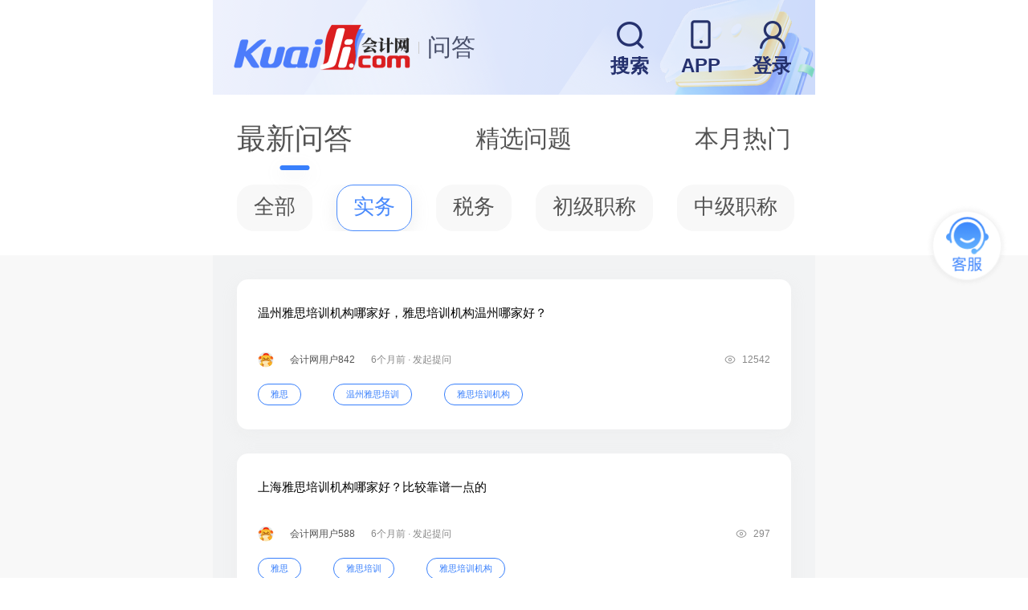

--- FILE ---
content_type: text/html; charset=UTF-8
request_url: https://m.kuaiji.com/ask/shiwu/newest/10.html
body_size: 4037
content:
<!DOCTYPE html>
<html>
<head lang="en">

    <!--公共css-->
    <meta http-equiv="Content-Type" content="text/html; charset=utf-8" />
    <meta name="viewport" content="width=device-width,initial-scale=1,minimum-scale=1,maximum-scale=1,user-scalable=no" />
    <meta name="csrf-token" content="Nbrzm7bz0N7eXJMaY792SMpOsqvkJfPCqmN5IglT" id="csrf-token">
    <title>财会税务答疑_会计实操解答_尽在会计答疑中心</title>
    <meta name="keywords" content="财会税务答疑,会计实务解答,会计实操问答" />
    <meta name="description" content="会计网会计答疑中心是为全国广大会计人解答问题的平台，努力帮助广大网友和会计朋友们解决工作中各种财会税务实操疑问,分享财会实操知识,汇聚全国会计名师在线为您答疑解惑。" />

    
    
    
        <link href="https://m.kuaiji.com/static/style/public.css?v=2025122422" rel="stylesheet" type="text/css">
    <link href="//static002.kuaiji.com/static/mobile/style/public.css?v=2025122422" rel="stylesheet" type="text/css">


</head>
<body>

    
            <div class="rg-list-top pr">
        <div class="flex-space-between flex_1">
            <div class="flex a-i_c">
                <a href="https://m.kuaiji.com/">
                    <img src="https://m.kuaiji.com/static/images/logo-new.png" class="icon-logo-new"/>
                </a>
                
                <div class="line"></div> <a href="/ask/">问答</a>
                
            </div>
            <div class="items flex-center">
                <a href="https://m.kuaiji.com/so" class="item">
                    <img src="https://m.kuaiji.com/static/images/rg/header-search.png" />
                    <span>搜索</span>
                </a>
                <a href="https://m.kuaiji.com/apps2.html" class="item">
                    <img src="https://m.kuaiji.com/static/images/rg/header-app.png" />
                    <span>APP</span>
                </a>
                <div class="item rg-header-my">
                    <img src="https://m.kuaiji.com/static/images/rg/header-my.png" />
                    <span>登录</span>
                </div>
            </div>
        </div>
    </div>
    <div id="app" class="warp p_r warp-rg-nav">
        <div class="rg-nav p_r">
            <!-- 导航栏 -->
            <div class="init-nav flex f-d_c j-c_s-b">
                <div class="menu flex a-i_c j-c_s-b">
                    
                                            <div class=" nav-selected ">
                            <a href="https://m.kuaiji.com/ask/shiwu/newest">最新问答</a>
                        </div>
                    
                    <div class="">
                        <a href="https://m.kuaiji.com/ask/shiwu/wonderful">精选问题</a>
                    </div>
                    <div>
                        <a href="https://m.kuaiji.com/ask/shiwu/toplist">本月热门</a>
                    </div>
                    
                </div>
                <div class="nav-tags">
                                            <a href="https://m.kuaiji.com/ask" class="tag ">全部</a>
                                        
                                            <a href="https://m.kuaiji.com/ask/shiwu/newest"
                           class="tag  selected ">
                            实务
                        </a>
                                            <a href="https://m.kuaiji.com/ask/shuiwu/newest"
                           class="tag ">
                            税务
                        </a>
                                            <a href="https://m.kuaiji.com/ask/chujizhicheng/newest"
                           class="tag ">
                            初级职称
                        </a>
                                            <a href="https://m.kuaiji.com/ask/zhongji/newest"
                           class="tag ">
                            中级职称
                        </a>
                                            <a href="https://m.kuaiji.com/ask/zhukuaizhicheng/newest"
                           class="tag ">
                            注会职称
                        </a>
                                            <a href="https://m.kuaiji.com/ask/shui/newest"
                           class="tag ">
                            税务师
                        </a>
                                            <a href="https://m.kuaiji.com/ask/Excel/newest"
                           class="tag ">
                            Excel
                        </a>
                                            <a href="https://m.kuaiji.com/ask/jianzhu/newest"
                           class="tag ">
                            建筑
                        </a>
                                            <a href="https://m.kuaiji.com/ask/shiyedanwei/newest"
                           class="tag ">
                            事业单位
                        </a>
                                            <a href="https://m.kuaiji.com/ask/ruanjian/newest"
                           class="tag ">
                            财务软件
                        </a>
                                            <a href="https://m.kuaiji.com/ask/guojikaoshi/newest"
                           class="tag ">
                            国际考试
                        </a>
                                            <a href="https://m.kuaiji.com/ask/xinshuishi/newest"
                           class="tag ">
                            薪税师
                        </a>
                                            <a href="https://m.kuaiji.com/ask/english/newest"
                           class="tag ">
                            英语
                        </a>
                                            <a href="https://m.kuaiji.com/ask/japanese/newest"
                           class="tag ">
                            日语
                        </a>
                                            <a href="https://m.kuaiji.com/ask/toefl/newest"
                           class="tag ">
                            托福
                        </a>
                                            <a href="https://m.kuaiji.com/ask/ielts/newest"
                           class="tag ">
                            雅思
                        </a>
                                            <a href="https://m.kuaiji.com/ask/xlzx/newest"
                           class="tag ">
                            心理咨询师
                        </a>
                                            <a href="https://m.kuaiji.com/ask/ywwl/newest"
                           class="tag ">
                            有悟文旅
                        </a>
                                    </div>
            </div>
        </div>

        <!-- 列表区域 -->
        <div class="container ask-list-clue">
            
                                                        
                <div class="box2" onclick="href('/ask/q37008891.html')">
                    <div class="flex j-c_s-b">
                        <div class="box-left flex f-d_c j-c_s-b">
                            <div class="box-title wordbox">
                                <span class="box-title-text">温州雅思培训机构哪家好，雅思培训机构温州哪家好？</span>
                            </div>
                            <div class="box-desc flex j-c_s-b">
                                <div class="flex a-i_c">
                                    <img src="https://att.kuaiji.com/202106/2021062960da94d199cee.png?imageMogr2/crop/128x128/gravity/center?imageMogr2/crop/128x128/gravity/center" class="box-head">
                                    <span class="box-name">会计网用户842</span>
                                    <span class="box-name2">6个月前 · 发起提问</span>
                                </div>
                                <span class="flex a-i_c">
                                    <img src="//static002.kuaiji.com/static/mobile/images/icon-view.png" class="icon-view">12542
                                </span>
                            </div>
                        </div>
                    </div>
                    <!-- 底部分标签 -->
                    <div class="box-tags flex">
                                                    <div onclick="href('/tag/23343015')">雅思</div>
                                                    <div onclick="href('/tag/230108446')">温州雅思培训</div>
                                                    <div onclick="href('/tag/233108133')">雅思培训机构</div>
                                            </div>
                </div>
                                                            
                <div class="box2" onclick="href('/ask/q31258885.html')">
                    <div class="flex j-c_s-b">
                        <div class="box-left flex f-d_c j-c_s-b">
                            <div class="box-title wordbox">
                                <span class="box-title-text">上海雅思培训机构哪家好？比较靠谱一点的</span>
                            </div>
                            <div class="box-desc flex j-c_s-b">
                                <div class="flex a-i_c">
                                    <img src="https://att.kuaiji.com/202106/2021062960da94d199cee.png?imageMogr2/crop/128x128/gravity/center?imageMogr2/crop/128x128/gravity/center" class="box-head">
                                    <span class="box-name">会计网用户588</span>
                                    <span class="box-name2">6个月前 · 发起提问</span>
                                </div>
                                <span class="flex a-i_c">
                                    <img src="//static002.kuaiji.com/static/mobile/images/icon-view.png" class="icon-view">297
                                </span>
                            </div>
                        </div>
                    </div>
                    <!-- 底部分标签 -->
                    <div class="box-tags flex">
                                                    <div onclick="href('/tag/23343015')">雅思</div>
                                                    <div onclick="href('/tag/233108132')">雅思培训</div>
                                                    <div onclick="href('/tag/233108133')">雅思培训机构</div>
                                            </div>
                </div>
                                                            
                <div class="box2" onclick="href('/ask/q65008843.html')">
                    <div class="flex j-c_s-b">
                        <div class="box-left flex f-d_c j-c_s-b">
                            <div class="box-title wordbox">
                                <span class="box-title-text">为什么损益科目“损”是借“+”贷“-”</span>
                            </div>
                            <div class="box-desc flex j-c_s-b">
                                <div class="flex a-i_c">
                                    <img src="https://att07.kuaiji.com/avatars/fd9353658fd3e2aa/2/3e5d4d8f96b487ba.png?imageMogr2/crop/128x128/gravity/center?imageMogr2/crop/128x128/gravity/center" class="box-head">
                                    <span class="box-name">张四</span>
                                    <span class="box-name2">9个月前 · 发起提问</span>
                                </div>
                                <span class="flex a-i_c">
                                    <img src="//static002.kuaiji.com/static/mobile/images/icon-view.png" class="icon-view">688
                                </span>
                            </div>
                        </div>
                    </div>
                    <!-- 底部分标签 -->
                    <div class="box-tags flex">
                                                    <div onclick="href('/tag/23040735')">损益科目</div>
                                            </div>
                </div>
                                                            
                <div class="box2" onclick="href('/ask/q82018755.html')">
                    <div class="flex j-c_s-b">
                        <div class="box-left flex f-d_c j-c_s-b">
                            <div class="box-title wordbox">
                                <span class="box-title-text">会计分录过长，记账凭证填写不下，需要开启下一张时，可以使用分数编号法吗？</span>
                            </div>
                            <div class="box-desc flex j-c_s-b">
                                <div class="flex a-i_c">
                                    <img src="https://att.kuaiji.com/avatars/22f3039856a39345/1/2a81dba937b26a93.jpg?imageMogr2/crop/128x128/gravity/center?imageMogr2/crop/128x128/gravity/center" class="box-head">
                                    <span class="box-name">会计网用户786</span>
                                    <span class="box-name2">1年前 · 发起提问</span>
                                </div>
                                <span class="flex a-i_c">
                                    <img src="//static002.kuaiji.com/static/mobile/images/icon-view.png" class="icon-view">1246
                                </span>
                            </div>
                        </div>
                    </div>
                    <!-- 底部分标签 -->
                    <div class="box-tags flex">
                                            </div>
                </div>
                                                            
                <div class="box2" onclick="href('/ask/q30978712.html')">
                    <div class="flex j-c_s-b">
                        <div class="box-left flex f-d_c j-c_s-b">
                            <div class="box-title wordbox">
                                <span class="box-title-text">50万技术服务费交多少税？</span>
                            </div>
                            <div class="box-desc flex j-c_s-b">
                                <div class="flex a-i_c">
                                    <img src="https://att.kuaiji.com/avatars/f4b0a4206dceeed5/1/bf1b67ba1cb3749c.jpg?imageMogr2/crop/128x128/gravity/center?imageMogr2/crop/128x128/gravity/center" class="box-head">
                                    <span class="box-name">会计网用户362</span>
                                    <span class="box-name2">1年前 · 发起提问</span>
                                </div>
                                <span class="flex a-i_c">
                                    <img src="//static002.kuaiji.com/static/mobile/images/icon-view.png" class="icon-view">657
                                </span>
                            </div>
                        </div>
                    </div>
                    <!-- 底部分标签 -->
                    <div class="box-tags flex">
                                            </div>
                </div>
                                                            
                <div class="box2" onclick="href('/ask/q32318654.html')">
                    <div class="flex j-c_s-b">
                        <div class="box-left flex f-d_c j-c_s-b">
                            <div class="box-title wordbox">
                                <span class="box-title-text">A公司是一家小规模服务公司，2023年第四季度普票收入含税23万，专票收入含税15
万，取得B公司税率6%的费用专票10万。请算出A公司本季度应交增值税及附加税？</span>
                            </div>
                            <div class="box-desc flex j-c_s-b">
                                <div class="flex a-i_c">
                                    <img src="https://att.kuaiji.com/avatars/6a478801fab73e07/1/1c0fccff16204247.jpg?imageMogr2/crop/128x128/gravity/center?imageMogr2/crop/128x128/gravity/center" class="box-head">
                                    <span class="box-name">会计网用户857</span>
                                    <span class="box-name2">1年前 · 发起提问</span>
                                </div>
                                <span class="flex a-i_c">
                                    <img src="//static002.kuaiji.com/static/mobile/images/icon-view.png" class="icon-view">825
                                </span>
                            </div>
                        </div>
                    </div>
                    <!-- 底部分标签 -->
                    <div class="box-tags flex">
                                            </div>
                </div>
                                                            
                <div class="box2" onclick="href('/ask/q98668608.html')">
                    <div class="flex j-c_s-b">
                        <div class="box-left flex f-d_c j-c_s-b">
                            <div class="box-title wordbox">
                                <span class="box-title-text">企业支付宝收入 可以直接消费吗 ？还是需要 转入公户？</span>
                            </div>
                            <div class="box-desc flex j-c_s-b">
                                <div class="flex a-i_c">
                                    <img src="https://att.kuaiji.com/avatars/70f8288c889a24f7/1/03b7e11d8781442a.jpg?imageMogr2/crop/128x128/gravity/center?imageMogr2/crop/128x128/gravity/center" class="box-head">
                                    <span class="box-name">会计网用户404</span>
                                    <span class="box-name2">1年前 · 发起提问</span>
                                </div>
                                <span class="flex a-i_c">
                                    <img src="//static002.kuaiji.com/static/mobile/images/icon-view.png" class="icon-view">683
                                </span>
                            </div>
                        </div>
                    </div>
                    <!-- 底部分标签 -->
                    <div class="box-tags flex">
                                            </div>
                </div>
                                                            
                <div class="box2" onclick="href('/ask/q40238595.html')">
                    <div class="flex j-c_s-b">
                        <div class="box-left flex f-d_c j-c_s-b">
                            <div class="box-title wordbox">
                                <span class="box-title-text">10月，张某按市场价格出租住房，月租金收入4500元，当月发生修缮费用1300元，取得合法凭证。计算10-11月房租应缴纳的个人所得税？</span>
                            </div>
                            <div class="box-desc flex j-c_s-b">
                                <div class="flex a-i_c">
                                    <img src="https://att.kuaiji.com/avatars/0169a14a8ba65b84/1/0d025deb72b88309.jpg?imageMogr2/crop/128x128/gravity/center?imageMogr2/crop/128x128/gravity/center" class="box-head">
                                    <span class="box-name">会计网用户282</span>
                                    <span class="box-name2">1年前 · 发起提问</span>
                                </div>
                                <span class="flex a-i_c">
                                    <img src="//static002.kuaiji.com/static/mobile/images/icon-view.png" class="icon-view">491
                                </span>
                            </div>
                        </div>
                    </div>
                    <!-- 底部分标签 -->
                    <div class="box-tags flex">
                                            </div>
                </div>
                                                            
                <div class="box2" onclick="href('/ask/q40248578.html')">
                    <div class="flex j-c_s-b">
                        <div class="box-left flex f-d_c j-c_s-b">
                            <div class="box-title wordbox">
                                <span class="box-title-text">去年预提的费用，今年收到的发票，科目不一样，怎么做分录？</span>
                            </div>
                            <div class="box-desc flex j-c_s-b">
                                <div class="flex a-i_c">
                                    <img src="https://att.kuaiji.com/avatars/1754ac685a49a218/1/4675bc9394ba53f8.jpg?imageMogr2/crop/128x128/gravity/center?imageMogr2/crop/128x128/gravity/center" class="box-head">
                                    <span class="box-name">会计网用户356</span>
                                    <span class="box-name2">1年前 · 发起提问</span>
                                </div>
                                <span class="flex a-i_c">
                                    <img src="//static002.kuaiji.com/static/mobile/images/icon-view.png" class="icon-view">168
                                </span>
                            </div>
                        </div>
                    </div>
                    <!-- 底部分标签 -->
                    <div class="box-tags flex">
                                            </div>
                </div>
                                                            
                <div class="box2" onclick="href('/ask/q30568571.html')">
                    <div class="flex j-c_s-b">
                        <div class="box-left flex f-d_c j-c_s-b">
                            <div class="box-title wordbox">
                                <span class="box-title-text">分公司无法人资格，负责人转入借款，这部分借款可以作为总公司注册资本吗？分公司负责人与总公司法人非同一人，但分公司是总公司股东？</span>
                            </div>
                            <div class="box-desc flex j-c_s-b">
                                <div class="flex a-i_c">
                                    <img src="https://att.kuaiji.com/avatars/daa55ed515581c5e/1/477cc840d1bb8727.jpg?imageMogr2/crop/128x128/gravity/center?imageMogr2/crop/128x128/gravity/center" class="box-head">
                                    <span class="box-name">Von</span>
                                    <span class="box-name2">1年前 · 发起提问</span>
                                </div>
                                <span class="flex a-i_c">
                                    <img src="//static002.kuaiji.com/static/mobile/images/icon-view.png" class="icon-view">122
                                </span>
                            </div>
                        </div>
                    </div>
                    <!-- 底部分标签 -->
                    <div class="box-tags flex">
                                            </div>
                </div>
                                        
            
            
            
            <v-box-question v-for="(item,index) in newList" :key="index" :item="item" :url="'//static002.kuaiji.com/'"></v-box-question>

            <div v-if="isShowMore" class="load-box flex-center">
              <div @click="loadMore" class="load-box-btn flex-center">
                <span v-text="isEnd?'已无更多内容':(isLoading?'正在加载中':'上滑加载更多')"></span>
                <img v-show="!isEnd&&!isLoading" src="//static002.kuaiji.com/static/mobile/images/icon-arrow_bottom_grey.png" class="arrow-bottom">
              </div>
            </div>
            
        </div>
    </div>


    <script>
        var UCENTER_URL = "https://i.kuaiji.com";
        var STATIC_URL = "//static002.kuaiji.com";
        var M_CMS_URL = "https://m.kuaiji.com";
        var HOME_URL = "https://www.kuaiji.com";
        var M_HOME_URL = "https://m.kuaiji.com";
        var SHOP_URL = "http://ke.kuaiji.com";
        var PC_URL = "www.kuaiji.com";
        var MOBILE_URL = "m.kuaiji.com";
        var KE_URL = 'https://ke.kuaiji.com';
    </script>
    <script type="text/javascript" src="//static002.kuaiji.com/static/mobile/js/jquery-1.9.0.js?v=2025122422"></script>
    
        <script>
        var page_type = "questionList";
    </script>
    <script type="text/javascript" src="//static002.kuaiji.com/static/mobile/js/vue.min.js?v=2025122422"></script>
    <script type="text/javascript" src="//static002.kuaiji.com/static/mobile/js/public.js?v=2025122422"></script>
    <script type="text/javascript" src="//static002.kuaiji.com/static/mobile/js/index.js?v=2025122422"></script>
    <script type="text/javascript" src="https://m.kuaiji.com/static/js/clue.js?v=2025122422"></script>
    <script>
      window.loginStatus = $.cookie('KJ_uid')?'true':'false';
      kuaiji.sub.pub('isLogin', window.loginStatus);
    </script>
    <!--百度统计js-->
    <script type="text/javascript" src="//static002.kuaiji.com/static/mobile/js/kjstatistics.js?v=2025122422"></script>
    <!--广告js-->
    
    <script type="text/javascript" src="//cpro.baidustatic.com/cpro/ui/cm.js" async="async" defer="defer" ></script>
</body>
</html>


--- FILE ---
content_type: text/css
request_url: https://static002.kuaiji.com/static/mobile/style/public.css?v=2025122422
body_size: 10531
content:
@charset "utf-8";
/* CSS Document */
* {
  padding: 0;
  margin: 0;
  font-family: 'Microsoft YaHei', Avenir, Helvetica, Arial, sans-serif;
  text-decoration: none;
  list-style-type: none;
  outline: none;
  -webkit-tap-highlight-color: transparent;
}

html,
body {
  -webkit-text-size-adjust: none;
  width: 100%;
  font-size: 50px;
}

body {
  font-weight: 400;
  font-family: PingFangSC-Regular, PingFang SC;
  font-size: 0.3rem;
  background: #f8f8f8;
}

/* img {
  pointer-events: none;
  -webkit-user-select: none;
  -moz-user-select: none;
  user-select: none;
} */

@media (min-width: 320px) {
  html {
    font-size: 42.6667px;
  }
}
@media (min-width: 360px) {
  html {
    font-size: 48px;
  }
}
@media (min-width: 375px) {
  html {
    font-size: 50px;
  }
}
@media (min-width: 384px) {
  html {
    font-size: 51.2px;
  }
}
@media (min-width: 414px) {
  html {
    font-size: 55.2px;
  }
}
@media (min-width: 448px) {
  html {
    font-size: 59.7333px;
  }
}
@media (min-width: 480px) {
  html {
    font-size: 48px;
  }
}
@media (min-width: 512px) {
  html {
    font-size: 68.2667px;
  }
}
@media (min-width: 544px) {
  html {
    font-size: 72.5333px;
  }
}
@media (min-width: 576px) {
  html {
    font-size: 76.8px;
  }
}
@media (min-width: 608px) {
  html {
    font-size: 81.0667px;
  }
}
@media (min-width: 640px) {
  html {
    font-size: 85.3333px;
  }
}
@media (min-width: 750px) {
  html {
    font-size: 100px;
  }
}

div,
form,
img,
ul,
ol,
li,
dl,
dt,
dd,
p,
h1,
h2,
h3,
h4,
h5,
h6 {
  margin: 0;
  padding: 0;
  border: 0;
  box-sizing: border-box;
}

ul,
li {
  list-style-type: none;
}

img {
  vertical-align: middle;
  border: 0;
  margin: 0;
  padding: 0;
  width: 100%;
}

button {
  vertical-align: middle;
  cursor: pointer;
}

input,
txt,
button {
  vertical-align: middle;
  border: none;
  background: none;
  outline: none;
}

input[type='button'],
input[type='submit'],
input[type='file'],
button {
  cursor: pointer;
  -webkit-appearance: none;
}

a,
a:link,
a:hover,
a:visited {
  color: inherit;
  text-decoration: none;
}

.wrap {
  min-width: 320px;
  max-width: 750px;
  margin: 0 auto;
  overflow: hidden;
}

/* .container {
  padding: 0 0.3rem 0.3rem 0.3rem;
} */

.pcfix {
  min-width: 320px;
  max-width: 750px;
  margin-left: auto;
  margin-right: auto;
  overflow: hidden;
  left: 50%;
  transform: translate(-50%);
}

::-webkit-scrollbar {
  width: 0;
  height: 0;
  color: transparent;
}

/* 工具类 */
.clear {
  clear: both;
  overflow: hidden;
  height: 0px;
}

.clearfix:before,
.clearfix:after {
  content: ' ';
  display: table;
}

.clearfix:after {
  clear: both;
  zoom: 1;
}

.lft {
  float: left;
}

.rgt {
  float: right;
}

.img-block {
  display: block;
  width: 100%;
  height: 100%;
}

.flex,
.f {
  display: flex;
}

.a-i_c {
  align-items: center;
}

.j-c_c {
  justify-content: center;
}

.j-c_s-b {
  justify-content: space-between;
}

.j-c_f-e {
  justify-content: flex-end;
}

.f-d_c {
  flex-direction: column;
}

.flex-space-between {
  display: flex;
  justify-content: space-between;
  align-items: center;
}

.flex-center {
  display: flex;
  justify-content: center;
  align-items: center;
}

.flex_1 {
  flex: 1;
}

.f-w_w {
  flex-wrap: wrap;
}

.p_r {
  position: relative;
}

.p_a {
  position: absolute;
}

.HIDE {
  display: none;
}

.font-bold {
  font-weight: 500;
  font-family: PingFangSC-Medium, PingFang SC;
}

.wordbox {
  overflow: hidden;
  text-overflow: ellipsis;
  display: -webkit-box;
  -webkit-line-clamp: 2;
  -webkit-box-orient: vertical;
}

.wordbox.mul3 {
  -webkit-line-clamp: 3;
}

.wordbox.mul4 {
  -webkit-line-clamp: 4;
}

.bg_g {
  background: #f2f3f4 !important;
}

.bg_w {
  background: #fff !important;
}

.bg_black {
  background: #000 !important;
}

.padding_default {
  padding: 0.3rem;
}

.ui-mask {
  position: fixed !important;
  z-index: 888;
  left: 0;
  top: 0;
  width: 100%;
  height: 100%;
  background: rgba(0, 0, 0, 0.6);
}

.underline {
  border-bottom: 1px solid #f3f3f3;
  box-sizing: border-box;
}

.underline2::after {
  content: '';
  width: 100%;
  height: 1px;
  background: #f3f3f3;
}

/* 页面样式 */

.footer {
  text-align: center;
  padding: 0.5rem 0 0.56rem;
}

.footer li {
  font-size: 0.24rem;
  color: #7d7d7d;
  line-height: 0.4rem;
  letter-spacing: 1px;
}

.footer li a,
.footer li a:link {
  color: #7d7d7d;
}

/* ++++++顶部条++++++ */
.list-top {
  width: 7.5rem;
  background: #317afc;
  color: #fff;
  font-size: 0.4rem;
  padding-left: 0.2rem;
  position: fixed;
  left: 50%;
  top: 0;
  transform: translate(-50%);
  z-index: 666;

  min-width: 320px;
  max-width: 750px;
  margin-left: auto;
  margin-right: auto;
  /* overflow: hidden; */
}

.list-top + .skybox {
  height: 3rem;
}

.list-top + .skybox.detail {
  height: 1rem;
}

.list-top-line {
  width: 1px;
  height: 0.35rem;
  background: #ffffff;
  margin: 0 0.2rem;
}

.icon-default {
  width: 0.42rem;
  height: 0.42rem;
}

.icon-margin {
  margin: 0.29rem 0.26rem;
}

.icon-logo {
  width: 1.8rem;
  height: 0.43rem;
}
/* ------顶部条------ */

/* ++++++导航栏++++++ */
.init-nav {
  padding: 0 0.3rem;
  width: 100%;
  height: 2rem;
  padding: 0.3rem 0 0.3rem;

  font-size: 0.3rem;
  font-family: PingFangSC-Regular, PingFang SC;
  font-weight: 400;
  color: #535353;

  line-height: 0.5rem;
  background: #fff;

  position: absolute;
  left: 0;
  top: 1rem;
}

.init-nav a, .init-nav a:link {
  color: #535353 !important;
}

.talk-list .init-nav {
  height: initial;
}

.talk-list .skybox {
  height: 2.1rem;
}

.init-nav .menu {
  margin-left: 0.3rem;
}

.init-nav .menu div {
  margin-right: 1rem;
}

.init-nav .menu.j-c_s-b {
  margin-right: 0.3rem;
}

.init-nav .menu.j-c_s-b div {
  margin-right: 0;
  white-space: nowrap;
}

.nav-selected {
  font-size: 0.36rem;
  color: #000;
  font-weight: 500;
  font-family: PingFangSC-Medium, PingFang SC;
  position: relative;
}

.nav-selected::after {
  content: '\00A0';
  width: 0.37rem;
  height: 0.06rem;
  background: #387ffc;
  box-shadow: 0rem 0.06rem 0.22rem 0rem rgba(169, 169, 169, 0.2);
  border-radius: 0.03rem;
  position: absolute;
  left: 50%;
  bottom: 0;
  transform: translate(-50%, 100%);
}

.nav-tags {
  width: 100%;
  display: flex;
  overflow-x: scroll;
}
.nav-tags a.tag {
  flex-shrink: 0;
  padding: 0.08rem 0.2rem;
  background: #f8f8f8;
  border-radius: 0.21rem;

  font-size: 0.26rem;
  font-family: PingFangSC-Regular, PingFang SC;
  font-weight: 400;
  color: #535353 !important;
  border: 1px solid #f8f8f8;
  line-height: 0.37rem;
  box-sizing: border-box;
  margin-left: 0.3rem;
}
.nav-tags a.tag.selected {
  background: none;
  box-shadow: 0rem 0.06rem 0.22rem 0rem rgba(169, 169, 169, 0.2);
  border-radius: 0.21rem;
  border: 1px solid #498afc;
  box-sizing: border-box;
  color: #498afc !important;
}
.nav-tags::after {
  content: '\00A0';
  width: 0.3rem;
  height: 100%;
  flex-shrink: 0;
}
/* ------导航栏------ */

.container {
  padding: 0.3rem;
  background: initial;
  /* padding: 0.3rem 0.3rem 1.27rem; */
}

/* 内容盒子样式 */
.box {
  margin-top: 0.3rem;
  padding-bottom: 0.3rem;
  border-bottom: 1px solid #f3f3f3;
  box-sizing: border-box;
  font-family: PingFangSC-Regular, PingFang SC;
  font-weight: 400;
  display: block;
  font-size: 0.24rem;
}

.module .box:last-child {
  border-bottom: none;
}

.box2 {
  padding: 0.3rem 0.26rem;

  width: 6.9rem;
  /* min-height: 2.89rem; */
  background: #ffffff;
  box-shadow: 0rem 0.06rem 0.22rem 0rem rgba(218, 218, 218, 0.2);
  border-radius: 0.14rem;
  margin-bottom: 0.3rem;
  box-sizing: border-box;
  font-family: PingFangSC-Regular, PingFang SC;
  font-weight: 400;
  display: block;
  font-size: 0.24rem;
  overflow: hidden;
}

.box2.isad {
  padding: 0;
}

.m-lr {
  margin-left: 0.3rem;
  margin-right: 0.3rem;
}

.box-time {
  color: #888888;
  font-size: 12px;
  margin-top: 0.2rem;
}

.box-title {
  max-height: 1rem;
  font-size: 15px;
  line-height: 20px;
  /* line-height: 0.5rem; */
}

.box-title-text {
  font-size: 15px;
  vertical-align: middle;
  color: #000;
}

.box-left {
  /* width: 4.24rem; */
  flex: 1;
  height: 80px;
}

.box-img {
  width: 120px;
  height: 80px;
  border-radius: 0.06rem;
  margin-left: 0.3rem;
  flex: none;
}

.box-imgs {
  margin-top: 0.22rem;
}

.box-imgs img {
  /* width: 2.18rem;
  height: 1.62rem; */
  flex: 1;
  overflow: hidden;
  height: 80px;
  border-radius: 0.06rem;
}

.box-imgs img + img {
  margin-left: 10px;
}

.box-desc {
  color: #888888;
  word-break: keep-all;
  margin-top: 0.22rem;
  font-size: 12px;
}

.box-name {
  color: #535353;
  word-break: keep-all;
}

.box-head {
  width: 20px;
  height: 20px;
  border-radius: 50%;
  margin-right: 0.2rem;
  flex-shrink: 0;
}

.icon-view {
  margin-right: 0.08rem;
  width: 14px;
  height: 14px;
}

.box-tags a,
.box-tags div {
  padding: 0.05rem 0.15rem;
  border-radius: 0.2rem;
  border: 1px solid #387ffc;
  display: flex;
  justify-content: center;
  align-items: center;

  font-size: 11px;
  color: #387ffc;

  margin-top: 0.2rem;

  overflow: hidden;
  text-overflow: ellipsis;
  display: -webkit-box;
  -webkit-line-clamp: 1;
  -webkit-box-orient: vertical;
  margin-right: 0.2rem;
}

.box-tags-wrap {
  width: 100%;
  flex-wrap: wrap;
  margin-top: -0.1rem;
  margin-left: -0.2rem;
}

.box-tags-wrap a {
  margin-left: 0.2rem;
  margin-right: 0;
  margin-top: 0.1rem;
}

.box-name2 {
  margin-left: 0.2rem;
  word-break: keep-all;
  flex-shrink: 0;
}

.box-img-time {
  right: 0;
  bottom: 0;

  background: rgba(15, 15, 15, 0.64);

  border-top-left-radius: 0.08rem;

  padding: 0 0.08rem;

  font-size: 10px;
  font-family: PingFangSC-Regular, PingFang SC;
  font-weight: 400;
  color: #ffffff;
}

.box-imgLeft {
  width: 120px;
  height: 80px;
  border-radius: 0.06rem;
  margin-right: 0.3rem;
  flex: none;
  overflow: hidden;
}

.icon-support {
  width: 12px;
  height: 13px;
  margin-right: 0.13rem;
}

/* ++++++底部加载条++++++ */
.load-box {
  width: initial;
  /* height: 1.42rem;
  background: #f2f3f4; */
}

.load-box-btn {
  width: 6.9rem;
  height: 0.9rem;
  background: #ffffff;
  box-shadow: 0rem 0.06rem 0.22rem 0rem rgba(218, 218, 218, 0.2);
  border-radius: 0.14rem;

  color: #888888;
  font-size: 0.26rem;
}

.arrow-bottom {
  margin-left: 0.1rem;
  width: 0.24rem;
  height: 0.13rem;
}
/* ------底部加载条------ */

/* ++++++问题区域++++++ */
.question .title {
  font-size: 0.4rem;
  color: #000000;
  line-height: 0.56rem;
  margin-bottom: 0.3rem;
}

.question .follow-btn {
  width: 1.36rem;
  height: 0.6rem;
  background: #387efa;
  border-radius: 0.3rem;
  font-size: 0.24rem;
  color: #ffffff;
}

.head-big-box {
  width: 0.8rem;
  height: 0.8rem;
  border-radius: 50%;
  position: relative;
  flex-shrink: 0;
  margin-right: 0.34rem;
}

.head-big {
  width: 0.8rem;
  height: 0.8rem;
  border-radius: 50%;
  flex-shrink: 0;
}

.head-big-box .text {
  width: 1.09rem;
  height: 0.35rem;
  background: #387FFC;
  box-shadow: 0 0.03rem 0.06rem 0 rgba(56,127,252,0.1400);
  border-radius: 0.1rem;
  position: absolute;
  left: 50%;
  top: 0.59rem;
  transform: translate(-50%);
  display: flex;
  align-items: center;
  justify-content: center;
  font-size: 0.22rem;
  font-family: MicrosoftYaHei;
  color: #ffffff;
  pointer-events: none;
  z-index: 33;
}

.head-big-box .mask {
  width: 0.66rem;
  height: 0.66rem;
  border-radius: 50%;
  background: #000000;
  opacity: 0.14;
  position: absolute;
  left: 50%;
  top: 50%;
  transform: translate(-50%, -50%);
  z-index: 11;
}

.head-big-box .live {
  width: 0.19rem;
  height: 0.21rem;
  position: absolute;
  left: 50%;
  top: 50%;
  transform: translate(-50%, -50%);
  pointer-events: none;
  z-index: 22;
}

.question .userinfo {
  font-size: 0.24rem;
  margin-left: 0.2rem;
}

.question .username {
  color: #0f0f0f;
}

.question .userdesc {
  color: #888888;
}

.question .userdesc span + span {
  margin-left: 0.2rem;
}

.question .desc,
.box-answer {
  /* font-size: 0.26rem; */
  font-size: 13px;
  font-family: PingFangSC-Regular, PingFang SC;
  font-weight: 400;
  color: #888888;
  /* line-height: 0.42rem; */
  margin-top: 0.18rem;
}

.box-answer {
  margin-top: 0.14rem;
}

.question .imgs {
  width: 100%;
  margin-top: 0.24rem;
}

.question .imgs::after {
  clear: both;
  content: '';
  display: block;
}

.question .imgs img {
  width: 1.52rem;
  height: 1.52rem;
  float: left;
  margin-right: 0.27rem;
  margin-bottom: 0.27rem;
}

.question .imgs img:nth-child(4n) {
  margin-right: 0;
}

/* ------问题区域------ */

/* ++++++分享区域++++++ */
.social-share .social-share-icon {
  width: 0.68rem;
  height: 0.68rem;
  margin-left: 0.2rem;
}
.social-share .social-share-icon img {
  width: 0.68rem;
  height: 0.68rem;
  border: solid 1px #f0f0f0;
  border-radius: 50%;
}
.share-box {
  font-size: 0.24rem;
  color: #888888;
  border-top: #f1f1f1 1px solid;
}
.support-btn {
  width: 1.84rem;
  height: 0.68rem;
  border-radius: 0.46rem;
  border: 1px solid #91afea;
  color: #91afea;
  font-size: 0.3rem;
}
.support-btn img {
  width: 0.3rem;
  height: 0.32rem;
  margin-right: 0.11rem;
}
/* ------分享区域------ */

/* ++++++回答区域++++++ */
.answer {
  margin-top: 0.2rem;
}
.answer .banner {
  padding: 0.22rem 0.31rem;
  font-size: 0.36rem;
  border-bottom: #f1f1f1 1px solid;
}

.answer .content {
  margin: 0 0.3rem;
  padding: 0.3rem 0 0.19rem;
  border-bottom: #f1f1f1 1px solid;
}

.answer .head-big {
  margin-right: 0.2rem;
}

.answer .content .name {
  font-size: 0.24rem;
  color: #2f4d81;
  flex-shrink: 0;
}
.answer .content .time {
  font-size: 0.24rem;
  color: #888888;
  margin-top: 0.1rem;
}
.answer .content .desc {
  color: #202122;
  margin-top: 0.13rem;
}
/* ------回答区域------ */

/* ++++++模块部分++++++ */
.module {
  background: #fff;
  margin-top: 0.2rem;
}

.discover .module:first-child,
.special-zixun .module:first-child {
  margin-top: 0;
}

.module-top {
  padding: 0.34rem 0.28rem;
  border-bottom: solid 0.01rem #f3f3f3;
}

.discover .module-top {
  padding: 0.34rem 0.28rem;
  border-bottom: solid 1px #f3f3f3;
  color: #535353;
}

.module-top h1,
.module-top h2 {
  font-size: 0.32rem;
  font-family: PingFangSC-Medium, PingFang SC;
  font-weight: 500;
  color: #000000;
  margin-left: 0.09rem;
}

.module-center {
  padding: 0 0.3rem;
}

.baike .module-center {
  padding: 0.3rem;
}

.zhuanti .module-center {
  padding: 0.3rem 0.1rem;
}

.module-bottom {
  height: 1.02rem;
  color: #387ffc !important;
  font-size: 0.28rem;
  /* line-height: 0.28rem; */
  border-top: 1px solid #f3f3f3;
  margin: 0 0.3rem;
}

.module-bottom a {
  position: relative;
  flex: 1;
}

.module-bottom a + a ::before {
  content: '';
  display: block;
  width: 1px;
  height: 0.48rem;
  background: #dddddd;
  position: absolute;
  left: 0;
  top: 50%;
  transform: translate(-50%, -50%);
}

/* ------模块部分------ */

/* ++++++推荐公众号部分++++++ */
.adv {
  padding: 0.36rem 0 0.3rem 0;
  overflow-x: scroll;
}
.adv::after {
  content: '\00A0';
  width: 0.3rem;
  flex-shrink: 0;
}
.adv .icon {
  width: 1.19rem;
  height: 1.94rem;
  margin-left: 0.3rem;
  flex-shrink: 0;
}
.adv .option {
  width: 4.28rem;
  height: 1.93rem;
  background: #ffffff;
  box-shadow: 0rem 0.06rem 0.22rem 0rem rgba(169, 169, 169, 0.34);
  border-radius: 0.14rem;
  margin-left: 0.3rem;
  flex-shrink: 0;
  padding: 0.24rem;
}
.adv .option img {
  width: 0.78rem;
  height: 0.78rem;
  border-radius: 50%;
  margin-right: 0.16rem;
  flex-shrink: 0;
}
.adv .option .info .wordbox {
  color: #343238;
  -webkit-line-clamp: 1;
  line-height: 0.42rem;
}

.adv .option .info .wordbox + .wordbox {
  margin-top: 0.12rem;
  font-size: 0.24rem;
  font-family: PingFangSC-Regular, PingFang SC;
  color: #888888;
  -webkit-line-clamp: 3;
  line-height: 0.33rem;
}
/* ------推荐公众号部分------ */

/* ++++++公众号弹窗++++++ */

.dialog-ewm {
  display: none;
  z-index: 890;
}

.dialog-ewm .ewm-img {
  width: 5.63rem;
}

.dialog-ewm .ewm-bg {
  width: 5.63rem;
  background: #ffffff;
  box-shadow: 0rem 0.06rem 0.22rem 0rem rgba(169, 169, 169, 0.2);
  border-radius: 0.22rem;
  overflow: hidden;
  padding-bottom: 0.52rem;
}
.dialog-ewm .ewm-top {
  width: 5.63rem;
  height: 2.2rem;
}
.dialog-ewm .ewm-code {
  width: 2.18rem;
  height: 2.18rem;
  margin-top: 0.38rem;
}

.dialog-ewm .ewm-title {
  margin-top: 0.2rem;
  font-family: PingFangSC-Medium, PingFang SC;
  font-weight: 500;
  color: #343238;
}

.dialog-ewm .ewm-desc {
  margin-top: 0.14rem;
  font-size: 0.24rem;
  color: #888888;
  line-height: 0.33rem;
  width: 4.53rem;
}

.dialog-ewm .ewm-tip {
  font-size: 0.26rem;
  color: #848586;
  margin-top: 0.46rem;
}

.dialog-ewm .ewm-tip::after,
.dialog-ewm .ewm-tip::before {
  width: 0.82rem;
  height: 1px;
  content: '';
  background: #d0d0d0;
  margin: 0 0.3rem;
}

.btn-ask {
  width: 1.42rem;
  height: 1.42rem;
  position: fixed;
  right: 0.16rem;
  bottom: 3.59rem;
}

/* ------公众号弹窗------ */

/* ++++++提问弹窗++++++ */
.dialog-ask {
  display: none;
}
.dialog-ask .ask-bg {
  width: 7.5rem;
  height: 88%;
  background: #f3f5f7;
  box-shadow: 0rem 0.06rem 0.22rem 0rem rgba(169, 169, 169, 0.2);
  border-radius: 0.37rem 0.37rem 0rem 0rem;

  position: fixed;
  bottom: 0;
  left: 0;
  z-index: 556;
  overflow: hidden;
}
.ask-top {
  width: 100%;
  height: 1.12rem;
  font-family: PingFangSC-Medium, PingFang SC;
  font-weight: 500;
  background: #fff;
  border-bottom: 1px solid #f3f5f7;
}

.ask-top::before {
  width: 0.06rem;
  height: 0.37rem;
  background: #3580fc;
  border-radius: 1px;
  margin: 0 0.08rem 0 0.3rem;
  content: '';
}

.ask-boxs {
  width: 100%;
  height: 100%;
  padding-bottom: 0.39rem;
  overflow-y: scroll;
}

.ask-box {
  width: 6.92rem;
  padding: 0.5rem 0;
  background: #ffffff;
  box-shadow: 0rem 0rem 0.15rem 1px rgba(169, 169, 169, 0.2);
  border-radius: 0.17rem;
  margin: 0.3rem 0.29rem 0;
}

.ask-title {
  font-family: PingFangSC-Medium, PingFang SC;
  font-weight: 500;
}

.ask-title img {
  position: absolute;
  left: 50%;
  top: 50%;
  width: 2.67rem;
  height: 0.22rem;
  transform: translate(-50%, -50%);
}

.ask-desc {
  font-size: 0.26rem;
  color: #434343;
  margin-top: 0.5rem;
}

.ask-desc .red {
  color: #ff6c73;
}

.ask-img {
  width: 4.7rem;
  height: 3.04rem;
  margin-top: 0.38rem;
}

.ask-tip {
  font-size: 0.24rem;
  color: #434343;
  margin-top: 0.09rem;
}

.ask-tip2 {
  font-size: 0.24rem;
  color: #a6a6a6;
  margin-top: 0.12rem;
}
/* ------提问弹窗------ */

/* ++++++发现++++++ */
/* 首页模块补充 */
.arrow-right {
  margin-left: 0.1rem;
  width: 0.14rem;
  height: 0.24rem;
}

.arrow-right.bottom {
  margin-left: 0.16rem;
  transform: rotate(90deg);
}

.module-top-icon {
  width: 0.48rem;
  height: 0.48rem;
}

.box-container {
  padding: 0.24rem 0.24rem 0.32rem;
}

.topic-list .box {
  margin-top: 0;
}

.box-topic {
  width: 100%;
  border-radius: 0.14rem 0.14rem 0 0;
  overflow: hidden;
}

.topic-list .box-topic {
  border-radius: 0.14rem;
  background: #fff;
  box-shadow: 0rem 0.06rem 0.22rem 0rem rgba(169, 169, 169, 0.2);
}

.topic-list .box-topic.isad {
  padding: 0 0.24rem;
}

.box-topic .topic-img {
  width: 100%;
  height: 2.75rem;
}

.box-topic .box-title-text {
  margin-top: 0.24rem;
}

.topic-list .box-topic .box-title-text {
  margin-top: 0;
}

.box-topic .box-desc {
  font-size: 12px;
  margin-top: 0.24rem;
}

.icon-hot {
  width: 0.26rem;
  height: 0.32rem;
  margin-right: 0.14rem;
}

.icon-doubleArrow {
  width: 0.21rem;
  height: 0.22rem;
  margin-left: 0.12rem;
}

.module-special {
  margin: 0.2rem 0 0 -0.2rem;
}

.module-special::after {
  content: '';
  display: block;
  clear: both;
}

.box-special {
  width: 3.35rem;
  height: 2.58rem;
  border-radius: 0.08rem;
  border: 0.01rem solid #e7e7e7;
  overflow: hidden;
  float: left;
  margin: 0 0 0.2rem 0.2rem;
}

.box-special .special-img {
  width: 3.35rem;
  height: 1.87rem;
}

.box-special .special-text {
  padding-left: 0.18rem;
  -webkit-line-clamp: 1;
  color: #252627;
}

.topicOptionsView {
  width: 100%;
  height: 1rem;
}

.topicOptions {
  height: 100%;
  font-size: 0.28rem;
  font-family: PingFangSC-Regular, PingFang SC;
  font-weight: 400;
  color: #535353;

  margin: 0 0.3rem 0 0.3rem;
}

.topicArrow {
  width: 0.1rem;
  height: 0.2rem;
  transform: rotate(0deg);
  transition: 0.2s;
  margin-left: 0.24rem;
}

.rotate {
  transform: rotate(90deg);
}

.topicOptionsBox {
  position: absolute;

  width: 2.25rem;
  height: 2.18rem;
  background: #ffffff;
  box-shadow: 0 1px 0.08rem 0 rgba(0, 0, 0, 0.33);
  border-radius: 0.06rem;
  right: 0.24rem;
  top: 0.9rem;
}

.topicOption {
  width: 100%;
  flex: 1;
  background: #fff;
  transition: 0.2s;
  padding-left: 0.24rem;

  font-size: 0.28rem;
  font-family: PingFangSC-Regular, PingFang SC;
  font-weight: 400;
  color: #000000;
}

.optionSelected {
  background: rgba(73, 138, 252, 0.07);
  color: #498afc;
}

.topic-list .container {
  padding: 0 0.3rem 0.3rem;
}

.topic-list .box:first-child {
  margin-top: 0;
}

.topic-list .load-box {
  margin-top: 0.3rem;
}

.special-list .container {
  padding: 0.3rem 0;
}

.special-list .load-box {
  padding-bottom: 0.3rem;
}

.topic-detail .topic-banner,
.detail-banner {
  width: 100%;
  display: block;
}

.topic-detail .radio {
  width: 0.29rem;
  height: 0.29rem;
  position: relative;
  margin-right: 0.11rem;
}

.topic-detail .radio input[type='checkbox'] {
  position: absolute;
  width: 0;
  height: 0;
}

.topic-detail .radio input[type='checkbox']:disabled::after {
  background: #ebebed;
}

.topic-detail .radio input[type='checkbox']:after {
  content: '';
  width: 0.29rem;
  height: 0.29rem;
  position: absolute;
  z-index: 100;
  left: 0;
  top: 0;
  border: 0.02rem solid #cecfd0;
  border-radius: 50%;
  box-sizing: border-box;
}

.topic-detail .radio input[type='checkbox']:checked:after {
  background: #387efa;
  border-radius: 50%;
  border: none;
  width: 0.29rem;
  height: 0.29rem;
}

.topic-detail .radio .selected {
  width: 0.1rem;
  height: 0.22rem;
  border-right: 2px solid #fff;
  border-bottom: 2px solid #fff;

  position: absolute;
  left: 53%;
  top: 45%;
  transform: translate(-50%, -50%) rotate(45deg) scale(0.8);
  display: none;
  z-index: 222;
}

.topic-detail .radio input[type='checkbox']:checked + .selected {
  display: block;
}

.miaoshu * {
  max-width: 100%;
}

.special-detail .biaoti {
  font-size: 0.4rem;
  line-height: 0.56rem;
  word-break: break-all;
}

.special-detail .info {
  font-size: 0.24rem;
  color: #888888;
  line-height: 0.33rem;
  margin-top: 0.14rem;
}

.icon-share {
  width: 0.46rem;
  height: 0.46rem;
}

.special-detail .desc {
  margin-top: 0.22rem;
  color: #202122;
  line-height: 0.5rem;
  word-break: break-all;
}

.special-zixun .box-desc {
  font-size: 13px;
  line-height: 0.37rem;
  word-break: initial;
}

.special-zixun .box-desc .wordbox {
  -webkit-line-clamp: 4;
  height: 100%;
}

.special-detail .baike .desc {
  color: #202122;
  line-height: 0.5rem;
}

.special-detail .baike .top {
  width: 6.9rem;
  height: 4.32rem;
}

.special-detail .baike .title {
  font-size: 0.32rem;
  margin: 0.3rem 0;
}

.special-detail .baike .desc {
  color: #202122;
  line-height: 0.5rem;
}

.baike-title {
  font-size: 0.4rem;
}

.weapp-box {
  width: 100%;
  background: #fff;
  padding: 0.2rem 4%;
  margin: 0.2rem 0;
  display: none;
}

.weapp-box.in {
  padding: 0.3rem 0;
  margin: 0;
  border-bottom: 1px solid #f3f3f3;
  box-sizing: border-box;
}

.special-menu {
  width: 1.02rem;
  height: 1.02rem;

  position: fixed;
  right: 0.25rem;
  bottom: 1.73rem;
  z-index: 333;
}

.special-zixun .menu {
  width: 4.11rem;
  height: 100%;
  background: #ffffff;
  box-shadow: 0 0.02rem 0.08rem 0 rgba(0, 0, 0, 0.33);

  position: absolute;
  right: 0;
  top: 0;
}

.special-zixun .menu-close {
  width: calc(100% - 4.11rem);
  height: 100%;

  position: absolute;
  left: 0;
  top: 0;
}

.menu-top {
  width: 4.11rem;
  height: 1.75rem;
  background: #f8f8f8;
  padding: 0.89rem 0.3rem 0;

  font-size: 0.4rem;
  font-family: PingFangSC-Medium, PingFang SC;
  font-weight: 500;
  color: #535353;
  box-sizing: border-box;
}

.menu-top img {
  width: 0.35rem;
  height: 0.25rem;
}

.menu-scroll {
  overflow-y: scroll;
  height: calc(100% - 1.75rem);
}
.menu-item {
  margin-left: 0.4rem;
  /* height: 1.09rem; */
  padding: 0.3rem 0;
}

.menu-child {
  margin-top: 0.3rem;
  white-space: normal;
}

.menu-point {
  width: 0.1rem;
  height: 0.1rem;
  background: #387ffc;
  border-radius: 50%;
  box-shadow: 0 0.06rem 0.22rem 0 rgba(169, 169, 169, 0.2);
  margin: 0 0.14rem 0 0.12rem;
}

/* 滚动banner */
.banner {
  width: 100%;
  margin: 0.4rem 0;
}

.banner .banner-pic li {
  overflow: hidden;
}

.banner .banner-pic li img {
  width: 100%;
  height: 100%;
  display: block;
}

.banner .banner-pic .swiper-pagination {
  bottom: 0.21rem;
  display: flex;
  justify-content: flex-end;
  padding-right: 0.55rem;
}

.banner .banner-pic .swiper-pagination-bullet {
  width: 0.08rem;
  height: 0.08rem;
  background: #fff;
  opacity: 0.6;
  border-radius: 0.08rem;
  margin: 0 0.05rem !important;
  transition: all 0.3s linear;
}

.banner .banner-pic .swiper-pagination-bullet-active {
  width: 0.3rem;
  opacity: 1;
}

.banner-pic {
  width: 7.5rem;
  /* height: 3.07rem; */
}

.banner .banner-count {
  padding: 0.06rem 0.22rem;
  font-size: 0.26rem;
  line-height: 0.37rem;
  background: rgba(0, 0, 0, 0.29);
  box-shadow: 0rem 0.06rem 0.22rem 0rem rgba(169, 169, 169, 0.2);
  border-radius: 0.24rem;
  box-sizing: border-box;

  color: #fff;

  position: absolute;
  bottom: 0.2rem;
  right: 0.2rem;
  z-index: 10;
}

.banner-text {
  font-size: 0.24rem;
  color: #888888;
  line-height: 0.33rem;
  margin-bottom: 0.4rem;
  word-break: break-all;
}

.teacher-course-top {
  width: 7.5rem;
  height: 3.62rem;
  background: linear-gradient(90deg, #444a58 0%, #6f7081 100%);
}

.teacher-course-img {
  margin: 0 0.67rem 0 0.68rem;
  width: 1.7rem;
  height: 1.7rem;
  border-radius: 50%;
}

.teacher-course-name {
  font-size: 0.34rem;
  font-family: PingFangSC-Medium, PingFang SC;
  font-weight: 500;
  color: #ffffff;
}

.teacher-course-desc {
  font-size: 0.26rem;
  color: #fff;
  line-height: 0.37rem;
  margin-top: 0.14rem;
  padding-right: 0.3rem;
}

.teacher-course-list {
  padding: 0 0.43rem 0 0.15rem;
}

.teacher-course-box {
  width: 100%;
  height: 3.18rem;
  margin-top: 0.4rem;
  display: flex;
  justify-content: space-between;
}

.teacher-course-box-img {
  width: 2.61rem;
  height: 3.18rem;
  margin-right: 0.26rem;
  border-radius: 0.12rem;
}

.teacher-course-tag {
  width: 0.82rem;
  height: 0.37rem;
  border-radius: 0.12rem 0rem 0.12rem 0rem;
  font-size: 0.22rem;
  color: #ffffff;
  position: absolute;
  left: 0;
  top: 0;
}

.teacher-course-box-title {
  font-family: PingFangSC-Medium, PingFang SC;
  font-weight: 500;
  color: #000000;
  line-height: 0.42rem;
}

.teacher-course-box-learn {
  font-size: 0.24rem;
  color: #9a9b9c;
}

.relevant {
  background: #f2f3f4;
  margin: 0 0.3rem;
}

.relevant-title {
  font-size: 0.36rem;
  font-family: PingFangSC-Medium, PingFang SC;
  font-weight: 500;
  color: #000000;

  margin: 0.5rem 0 0.4rem 0;
}

.app-top {
  width: 100%;
  height: 1.52rem;
  padding: 0.36rem 0.3rem;
  position: fixed;
  left: 0;
  top: 0;
  background: #f2f3f4;
  z-index: 333;
}

.app-bottom {
  width: 2.44rem;
  height: 0.69rem;
  background: #387ffc;
  border-radius: 0.35rem;
  position: fixed;
  left: 50%;
  bottom: 0.72rem;
  font-size: 0.26rem;
  font-family: PingFangSC-Medium, PingFang SC;
  font-weight: 500;
  color: #ffffff;
  line-height: 0.37rem;
  transform: translateX(-50%);
  z-index: 333;
}

.app-top + .skybox {
  height: 1.52rem;
}

.app-top .user {
  height: 40px;
}

.app-top .head {
  width: 0.8rem;
  height: 0.8rem;
  border-radius: 50%;
  margin-right: 0.2rem;
}

.app-top .title {
  font-size: 0.28rem;
  font-family: PingFangSC-Medium, PingFang SC;
  font-weight: 500;
  color: #2f4d81;
  line-height: 0.4rem;
}

.app-top .desc {
  font-size: 0.24rem;
  color: #888888;
  line-height: 0.33rem;
}

.app-top .btn {
  width: 1.52rem;
  height: 0.69rem;
  background: #387ffc;
  border-radius: 0.35rem;
  font-size: 0.26rem;
  font-family: PingFangSC-Medium, PingFang SC;
  font-weight: 500;
  color: #ffffff;
  line-height: 0.37rem;
}

.user-tags {
  display: flex;
  flex: wrap;
  align-items: center;
  margin-left: 0.1rem;
}

.user-tags.box-tags a,
.user-tags.box-tags div {
  margin-top: 0;
}

.qa-goodbox {
  width: 1.02rem;
  height: 1.03rem;
  position: absolute;
  right: 0;
  top: 0.11rem;
}

.qa-goodpoint {
  position: absolute;
  right: 0;
  bottom: 0.03rem;
  display: flex;
  align-items: center;

  font-size: 0.24rem;
  color: #888888;
  line-height: 0.33rem;
}

.qa-goodpoint img {
  width: 0.26rem;
  height: 0.26rem;
  margin-right: 0.12rem;
}

.assess-title {
  width: 7.5rem;
  height: 0.93rem;
  border-top: 0.01rem solid #f1f1f1;
  display: flex;
  justify-content: center;
  align-items: center;
  font-size: 0.24rem;
  color: #888888;
  line-height: 0.33rem;
}

.askerlike {
  width: 1.43rem;
  height: 0.38rem;
  background: #f2f3f4;
  border-radius: 0.05rem;
  display: none;
  justify-content: center;
  align-items: center;
  margin-top: 0.2rem;
  font-size: 0.24rem;
  color: #969696;
  line-height: 0.33rem;
}

.timu .list-top + .skybox {
  height: 2.12rem;
}

.timu .init-nav {
  height: initial;
  border-bottom: 1px solid #f8f8f8;
}

.timu .init-nav .menu {
  margin-left: 0;
  padding: 0 0.3rem;
}

.timu .init-nav .menu div {
  margin-right: 0.25rem;
}

.timu-list {
  padding: 0.2rem 0 0;
}

.more-sky {
  height: 1.27rem;
  display: flex;
  align-items: center;
  justify-content: center;
}

.timu-box {
  padding: 0.3rem;
  display: flex;
  flex-direction: column;
  background: #ffffff;
}

.timu-box + .timu-box {
  margin-top: 0.2rem;
}

.timu-box .timu-title {
  font-size: 0.3rem;
  color: #000000;
  line-height: 0.44rem;
  white-space: pre-wrap;
}

.timu-box .timu-type {
  height: 0.45rem;
  background: #f2f3f4;
  border-radius: 0.23rem;
  padding: 0 0.22rem;
  display: flex;
  align-items: center;
  font-size: 0.24rem;
  color: #575757;
  margin-top: 0.2rem;
}

.timu-box .timu-check {
  font-size: 0.24rem;
  color: #888888;
  margin-top: 0.2rem;
}

.timu-module {
  background: #ffffff;
}

.timu-module + .timu-module {
  margin-top: 0.2rem;
}

.timu-module .title {
  height: 0.95rem;
  padding: 0 0.3rem;
  display: flex;
  align-items: center;
  border-bottom: 1px solid #317afc;
  font-size: 0.32rem;
  font-family: PingFangSC-Medium, PingFang SC;
  font-weight: 500;
  color: #317afc;
}

.timu-module .title::before {
  content: '\00A0';
  width: 0.04rem;
  height: 0.34rem;
  background: #387ffc;
  border-radius: 0.05rem;
  margin-right: 0.1rem;
}

.timu-codes {
  margin: 0.2rem;
  position: relative;
}

.timu-codes .timu-codebg {
  width: 7.1rem;
  height: 3.49rem;
}

.timu-codes .title {
  position: absolute;
  left: 50%;
  top: 0.14rem;
  transform: translate(-50%);
  font-size: 0.24rem;
  font-family: PingFangSC-Medium, PingFang SC;
  font-weight: 500;
  color: #357bf6;
  line-height: 0.33rem;
  width: 100%;
  height: 0.33rem;
  text-align: center;
}

.timu-codes .codes-box {
  display: flex;
  justify-content: center;
  padding-top: 0.93rem;
  font-size: 0.24rem;
  color: #357bf6;
  line-height: 0.45rem;
  position: absolute;
  left: 0;
  top: 0;
  width: 7.1rem;
  height: 3.49rem;
}

.timu-codes .codes-box .code {
  display: flex;
  flex-direction: column;
  align-items: center;
}

.timu-codes .codes-box .code + .code {
  margin-left: 1.69rem;
}

.timu-codes .codes-box .code img {
  width: 1.62rem;
  height: 1.62rem;
  margin-bottom: 0.17rem;
}

.timu-codes .codes-box .code .btn {
  height: 0.45rem;
  padding: 0 0.15rem;
  line-height: 0.45rem;
  background: #357bf6;
  border-radius: 0.23rem;
  border: 0.01rem solid #357bf6;
  margin-left: 0.08rem;
  color: #ffffff;
}

.timu-codes .codes-box .code .btn1 {
  width: 1.81rem;
  height: 0.45rem;
  background: linear-gradient(180deg, #3DD49C 0%, #0FB98B 100%);
  border-radius: 0.23rem;
  display: flex;
  align-items: center;
  justify-content: center;
  font-size: 0.24rem;
  font-family: PingFangSC-Medium, PingFang SC;
  font-weight: bold;
  color: #FFFFFF;
}

.timu-codes .codes-box .code .btn2 {
  width: 1.8rem;
  height: 0.45rem;
  background: #387FFC;
  border-radius: 0.23rem;
  display: flex;
  align-items: center;
  justify-content: center;
  font-size: 0.24rem;
  font-family: PingFangSC-Medium, PingFang SC;
  font-weight: bold;
  color: #FFFFFF;
}

a.timu-next {
  font-size: 0.26rem;
  color: #535353;
  line-height: 0.37rem;
  padding: 0.26rem 0.3rem;
  display: block;
}

a.timu-next span {
  overflow: hidden;
  text-overflow: ellipsis;
  display: -webkit-box;
  -webkit-line-clamp: 2;
  -webkit-box-orient: vertical;
}

.timu-next + .timu-next {
  border-top: 1px solid #f3f3f3;
}

.timu-relevant {
  margin: 0 0.3rem;
  padding: 0.3rem 0;
  font-size: 0.3rem;
  color: #000000;
  line-height: 0.44rem;
  overflow: hidden;
  text-overflow: ellipsis;
  display: -webkit-box;
  -webkit-line-clamp: 2;
  -webkit-box-orient: vertical;
}

.timu-relevant + .timu-relevant {
  border-top: 1px solid #f2f3f4;
}

.timu-module .subtitle {
  font-size: 0.3rem;
  color: #535353;
  line-height: 0.42rem;
  padding: 0.3rem 0.3rem 0;
}

.timu-module .timu-zixun {
  display: flex;
  padding: 0.3rem;
}

.timu-module .timu-zixun + .timu-zixun {
  border-top: solid 1px #f3f3f3;
}

.timu-module .timu-zixun .content {
  flex: 1;
  display: flex;
  flex-direction: column;
  justify-content: space-between;
  font-size: 0.3rem;
  color: #000000;
  line-height: 0.42rem;
}

.timu-module .timu-zixun img {
  margin-left: 0.36rem;
  width: 2.36rem;
  height: 1.62rem;
  flex-shrink: 0;
}

.timu-module .timu-zixun .time {
  font-size: 0.24rem;
  color: #888888;
  line-height: 0.33rem;
}

.timu-module .timu-zixun .view {
  font-size: 0.24rem;
  color: #888888;
  line-height: 0.33rem;
  text-align: right;
}

.timu-options{
  display: flex;
  flex-direction: column;
  padding: 0.2rem 0;
  font-size: 0.28rem;
  color: #000000;
  line-height: 0.44rem;
}

.timu-option {
  margin-top: 0.2rem;
}

.talk-list .container{
  padding: 0 0.3rem 0.3rem;
}

.box-talk {
  width: 100%;
  border-radius: 0.14rem 0.14rem 0 0;
  overflow: hidden;
}

.talk-list .box-talk {
  border-radius: 0.12rem;
  background: #fff;
  box-shadow: 0rem 0.06rem 0.22rem 0rem rgba(169, 169, 169, 0.2);
}

.talk-list .box-talk.isad {
  padding: 0 0.3rem;
}

.talk-list .box {
  padding-bottom: 0;
}

.box-talk .talk-img {
  width: 100%;
  height: 2.51rem;
}

.box-talk .box-container{
  padding: 0.2rem 0.3rem;
  position: relative;
}

.box-talk .box-desc {
  font-size: 0.26rem;
  color: #888888;
  line-height: 0.37rem;
  margin-top: 0;
}

.box-talk .talk-join {
  color: #387FFC;
}

.box-talk .talk-views{
  height: 0.32rem;
  background: rgba(15, 15, 15, 0.64);
  border-radius: 0.08rem 0rem 0rem 0rem;
  line-height: 0.32rem;
  padding: 0 0.07rem;
  font-size: 0.2rem;
  font-family: PingFangSC-Semibold, PingFang SC;
  font-weight: 600;
  color: #FFFFFF;
  position: absolute;
  right: 0;
  top: 0;
  transform: translate(0,-100%);
}

.list-top .list-back {
  font-size: 0.3rem;
  color: #ffffff;
  line-height: 0.42rem;
  /* height: 1rem; */
  display: flex;
  align-items: center;
  -webkit-tap-highlight-color: transparent;
}

.list-top .list-back::before {
  content: '\00A0';
  display: block;
  width: 0.18rem;
  height: 0.18rem;
  border-right: 1px solid #ffffff;
  border-bottom: 1px solid #ffffff;
  transform: rotate(135deg);
  -webkit-transform: rotate(135deg);
  margin-right: 0.1rem;
}

.list-top .list-back::after {
  content: '\00A0';
  display: block;
  width: 1px;
  height: 0.35rem;
  background: #ffffff;
  margin-left: 0.2rem;
}

.tdetail-top {
  display: flex;
  flex-direction: column;
  background: #FFFFFF;
}

.tdetail-top-box {
  width: 100%;
  position: relative;
  overflow: hidden;
}

.tdetail-top-box .infos {
  display: flex;
  flex-direction: column;
  align-items: center;
  padding: 0.55rem 0.4rem 1.63rem;
}

.tdetail-top-box .infos .avatar {
  width: 1.4rem;
  height: 1.4rem;
  border: 0.04rem solid #FFFFFF;
  border-radius: 50%;
  overflow: hidden;
}

.tdetail-top-box .infos .title {
  font-size: 0.4rem;
  font-family: PingFangSC-Medium, PingFang SC;
  font-weight: bold;
  color: #FFFFFF;
  line-height: 0.56rem;
  margin-top: 0.25rem;
}

.tdetail-top-box .infos .desc {
  margin-top: 0.2rem;
  font-size: 0.28rem;
  font-family: PingFangSC-Regular, PingFang SC;
  font-weight: 400;
  color: #E6E6E6;
  line-height: 0.4rem;
}

.tdetail-teacher-box {
  flex: 1;
  display: flex;
  flex-direction: column;
  position: relative;
  z-index: 22;
  margin-top: -1.14rem;
  border-radius: 0.25rem 0.25rem 0 0;
  background: #FFFFFF;
}

.tdetail-teacher-box .nickname {
  font-size: 0.4rem;
  font-family: PingFangSC-Medium, PingFang SC;
  font-weight: 500;
  color: #222222;
  line-height: 0.56rem;
  margin-right: 0.2rem;
}

.tdetail-teacher-box .area {
  padding: 0 0.18rem;
  height: 0.37rem;
  background: #F5F7FA;
  border-radius: 0.19rem;
  display: flex;
  align-items: center;
  font-size: 0.22rem;
  color: #387FFC;
}

.tdetail-teacher-box .area img {
  width: 0.22rem;
  height: 0.22rem;
  margin-right: 0.08rem;
}

.tdetail-teacher-box .score {
  margin-top: 0.1rem;
  display: flex;
  align-items: center;
}

.tdetail-teacher-box .score .star {
  margin-right: 0.12rem;
  width: 0.27rem;
  height: 0.27rem;
  margin-right: 0.12rem;
  background: url(../images/tdetail-star0.png) no-repeat 0 0/100% 100%;
}

.tdetail-teacher-box .score .star.active {
  background: url(../images/tdetail-star1.png) no-repeat 0 0/100% 100%;
}

.tdetail-teacher-box .score .value {
  margin-right: 0.1rem;
  font-size: 0.3rem;
  font-family: PingFangSC-Medium, PingFang SC;
  font-weight: 500;
  color: #222222;
  line-height: 0.42rem;
}

.tdetail-teacher-box .desc {
  margin-top: 0.2rem;
  font-size: 0.26rem;
  font-family: PingFangSC-Regular, PingFang SC;
  font-weight: 400;
  color: #757474;
  line-height: 0.37rem;
  -webkit-line-clamp: 3;
}

.tdetail-teacher-box .tags {
  display: flex;
  align-items: center;
  margin-top: 0.2rem;
}

.tdetail-teacher-box .tags .tag {
  padding: 0 0.16rem;
  height: 0.4rem;
  border-radius: 0.2rem;
  border: 1px solid #387FFC;
  display: flex;
  align-items: center;
  font-size: 0.22rem;
  color: #387FFC;
  margin-right: 0.2rem;
}

.tdetail-bottom {
  /* margin-top: 0.2rem; */
  margin: 0.3rem;
  padding-bottom: 1.3rem;
}

.tdetail-navs {
  width: 100%;
  height: 1.14rem;
  display: flex;
  align-items: center;
  overflow-x: auto;
  /* padding: 0 0.9rem; */
  /* border-bottom: 1px solid #F1F1F1; */
}

.tdetail-navs .tdetail-nav {
  font-size: 0.32rem;
  color: #535353;
  position: relative;
  height: 100%;
  display: flex;
  align-items: center;
  cursor: pointer;
  padding: 0.4rem 0.35rem 0.3rem;
  flex-shrink: 0;
}

.tdetail-navs .tdetail-nav:first-child {
  padding: 0.4rem 0.35rem 0.3rem 0.5rem;
}

.tdetail-navs .tdetail-nav:last-child {
  padding: 0.4rem 0.5rem 0.3rem 0.35rem;
}

.tdetail-navs .tdetail-nav.active {
  font-family: PingFangSC-Medium, PingFang SC;
  font-weight: bold;
  color: #387FFC;
  cursor: initial;
}

.tdetail-navs .tdetail-nav.active::after {
  content: '';
  display: block;
  width: 0.37rem;
  height: 0.06rem;
  background: #387FFC;
  box-shadow: 0 0.06rem 0.22rem 0 rgba(169,169,169,0.2000);
  border-radius: 0.03rem;
  position: absolute;
  left: 50%;
  bottom: 0.18rem;
  transform: translate(-50%);
}

.tdetail-navs .tdetail-nav.recommend::before {
  content: '推荐';
  width: 0.63rem;
  height: 0.33rem;
  background: #FFE8D4;
  border-radius: 0.17rem 0.17rem 0.17rem 0;
  display: flex;
  align-items: center;
  justify-content: center;
  font-size: 0.22rem;
  font-family: PingFangSC-Medium, PingFang SC;
  font-weight: 500;
  color: #FF9113;
  position: absolute;
  top: 0.11rem;
  left: 100%;
}

.ziliao-items {
  display: flex;
  flex-direction: column;
  padding: 0 0.2rem;
}

.ziliao-items .item {
  height: 1.81rem;
  background: #FFFFFF;
  padding: 0.3rem 0 0.27rem;
  display: flex;
  justify-content: space-between;
  align-items: center;
  border-bottom: 1px solid #F3F3F3;
}

.ziliao.minsky {
  min-height: 100vh;
}

.ziliao-items .item .img {
  width: 1.15rem;
  height: 1.15rem;
  flex-shrink: 0;
  margin-right: 0.2rem;
  background: #F9F9F9;
  border-radius: 0.08rem;
}
.ziliao-items .item .img img {
  width: 1.15rem;
  height: 1.15rem;
}

.ziliao-items .item .tag {
  padding: 0 0.11rem;
  height: 0.27rem;
  background: #FF8E00;
  border-radius: 0.06rem;
  flex-shrink: 0;
  font-size: 0.22rem;
  color: #FFFFFF;
  line-height: 0.27rem;
}

.ziliao-items .item .title {
  font-size: 0.28rem;
  color: #000000;
  line-height: 0.4rem;
  overflow: hidden;
  text-overflow: ellipsis;
  display: -webkit-box;
  -webkit-line-clamp: 2;
  -webkit-box-orient: vertical;
}

.ziliao-items .item .title .text {
  vertical-align: middle;
}

.ziliao-items .size {
  margin-right: 0.3rem;
  font-size: 0.24rem;
  color: #888888;
  line-height: 0.24rem;
  margin-top: 0.2rem;
}

.ziliao-items .count {
  font-size: 0.24rem;
  color: #888888;
  line-height: 0.24rem;
  margin-top: 0.2rem;
}

.ziliao-items .btn {
  flex-shrink: 0;
  width: 1rem;
  height: 0.44rem;
  background: linear-gradient(270deg, #FF7711 0%, #FC974D 100%);
  box-shadow: 0 0.06rem 0.06rem 0 #F9D3C3;
  border-radius: 0.22rem;
  display: flex;
  justify-content: center;
  align-items: center;
  font-size: 0.24rem;
  font-family: MicrosoftYaHei;
  color: #FFFFFF;
  line-height: 0.31rem;
  cursor: pointer;
  margin-left: 0.28rem;
}


.course-boxlist {
  display: flex;
  flex-direction: column;
}

.course-box {
  /* width: 7.5rem; */
  display: flex;
  padding: 0.3rem;
  margin-bottom: 0.3rem;
  background: #FFFFFF;
  border-radius: 0.16rem;
  border: 1px solid #ECEDEF;

}

.course-box .img {
  width: 1.83rem;
  height: 2.18rem;
  border-radius: 0.12rem;
  overflow: hidden;
  margin-right: 0.26rem;
  position: relative;
  flex-shrink: 0;
}

.course-box .img img {
  display: block;
  width: 100%;
  height: 100%;
  object-fit: cover;
}

.course-box .img span {
  position: absolute;
  left: 0;
  top: 0;
  width: 0.82rem;
  height: 0.37rem;
  background: #fdc444;
  border-radius: 0.12rem 0rem 0.12rem 0rem;
  font-size: 0.22rem;
  color: #ffffff;
  display: flex;
  justify-content: center;
  align-items: center;
}

.course-box .title {
  height: 0.76rem;
  font-size: 0.3rem;
  font-family: PingFangSC-Medium, PingFang SC;
  font-weight: bold;
  color: #000000;
  line-height: 0.38rem;
}

.course-box .period {
  width: 1.12rem;
  height: 0.46rem;
  background: #e6ebf2;
  border-radius: 0.23rem;
  display: flex;
  justify-content: center;
  align-items: center;
  font-size: 0.24rem;
  color: #7b8eb1;
}

.course-box .origin {
  font-size: 0.24rem;
  color: #9a9b9c;
}

.course-box .info {
  font-size: 0.24rem;
  color: #9a9b9c;
  line-height: 0.33rem;
  margin-top: 0.37rem;
}

.course-box .dashed {
  /* width: 4.34rem; */
  height: 0.02rem;
  margin-top: 0.23rem;
}

.course-box .money {
  /* border-top: dashed 1px #e3e3e3; */
  margin-top: 0.21rem;
  display: flex;
  justify-content: space-between;
  align-items: center;
}

.course-box .newmoney {
  font-size: 0.3rem;
  font-family: PingFangSC-Medium, PingFang SC;
  font-weight: bold;
  color: #FE5824;
}

.course-box .oldmoney {
  font-size: 0.24rem;
  color: #9A9B9C;
  line-height: 0.33rem;
  display: block;
  position: relative;
  margin-left: 0.14rem;
}

.ke-live-btn {
  width: 1.34rem;
  height: 0.52rem;
  border-radius: 0.26rem;
  display: flex;
  justify-content: center;
  align-items: center;
  font-size: 0.26rem;
  color: #FFFFFF;
  cursor: pointer;
  flex-shrink: 0;
}

.ke-live-btn.orange {
  background: linear-gradient(98deg, #FF9C00 0%, #F96006 100%);
  color: #FFFFFF;
}

.ke-live-btn.red {
  background: #FCE7E7;
  color: #D9001B;
}

.ke-live-btn.grey {
  background: #DDDFE8;
  color: #FFFFFF;
}


.tdetail-zhuanyewenda {
  padding: 0 0.3rem;
  border-radius: 0.16rem;
  border: 1px solid #ECEDEF;
  background: #FFFFFF;
}

.tdetail-ziliao {
  border-radius: 0.16rem;
  border: 1px solid #ECEDEF;
  background: #FFFFFF;
}


.answer-list {
  display: flex;
  flex-direction: column;
  background: #FFFFFF;
}

.answer-list .answer-item {
  display: flex;
  flex-direction: column;
  padding: 0.2rem 0;
}

.answer-list .answer-item .user {
  display: flex;
  align-items: center;
}

.answer-list .answer-item .user .head {
  width: 0.8rem;
  height: 0.8rem;
  border-radius: 50%;
  overflow: hidden;
  margin-right: 0.2rem;
}

.answer-list .answer-item .user .name {
  font-size: 0.24rem;
  font-family: PingFangSC-Regular, PingFang SC;
  font-weight: 400;
  color: #0F0F0F;
  line-height: 0.33rem;
}

.answer-list .answer-item .question-title {
  font-size: 0.3rem;
  font-family: PingFangSC-Semibold, PingFang SC;
  font-weight: 600;
  color: #000000;
  line-height: 0.42rem;
  margin-top: 0.2rem;
}

.answer-list .answer-item .user .desc {
  font-size: 0.24rem;
  color: #888888;
  line-height: 0.33rem;
  margin-top: 0.04rem;
}

.answer-list .answer-item .reply {
  padding: 0.2rem;
  background: #F9F9FA;
  border-radius: 0.04rem;
  margin-top: 0.2rem;
}

.answer-list .answer-item .reply .title {
  font-size: 0.24rem;
  color: #387FFC;
  line-height: 0.33rem;
}

.answer-list .answer-item .reply .desc {
  font-size: 0.28rem;
  font-family: PingFangSC-Regular, PingFang SC;
  font-weight: 400;
  color: #757474;
  line-height: 0.4rem;
  margin-top: 0.08rem;
}

.doc-dialog {
  width: 6.2rem;
  height: 5.43rem;
  background: #ffffff;
  border-radius: 0.14rem;
  padding: 0.4rem;
  position: relative;
}

.doc-title {
  font-size: 0.32rem;
  font-family: SourceHanSansSC-Bold, SourceHanSansSC;
  font-weight: bold;
  color: #387ffc;
  line-height: 0.47rem;
  text-align: center;
}

.doc-input {
  width: 5.4rem;
  /* height: 0.8rem; */
  background: #ffffff;
  border-radius: 0.12rem;
  border: 0.01rem solid #d7d7d7;
  margin-top: 0.4rem;
  padding: 0.22rem;
  font-size: 0.26rem;
  color: #373737;
  line-height: 0.37rem;
  box-sizing: border-box;
}

.doc-tip {
  margin-top: 0.3rem;
  font-size: 0.24rem;
  color: #7f7f7f;
  line-height: 0.33rem;
}

.doc-tip img {
  width: 0.27rem;
  height: 0.27rem;
  margin-right: 0.07rem;
}

.doc-error {
  position: absolute;
  left: 50%;
  top: 3.5rem;
  transform: translate(-50%);
  font-size: 0.24rem;
  color: #f73d3e;
  line-height: 0.33rem;
  display: none;
}

.doc-text {
  width: 5.4rem;
  margin-top: 0.4rem;
  font-size: 0.28rem;
  color: #1F1F1F;
  line-height: 0.5rem;
}

.doc-text + .doc-btn {
  top: 2.77rem;
}

.doc-btn {
  position: absolute;
  left: 50%;
  top: 4.03rem;
  width: 5.4rem;
  height: 0.9rem;
  background: #387ffc;
  display: flex;
  border-radius: 0.12rem;
  justify-content: center;
  align-items: center;
  font-size: 0.3rem;
  font-family: PingFangSC-Medium, PingFang SC;
  font-weight: 500;
  color: #ffffff;
  transform: translate(-50%);
}

.doc-btn.ban {
  background: #C3C6C9;
}

.doc-btn2 {
  position: absolute;
  left: 50%;
  top: 3.97rem;
  width: 5.4rem;
  height: 0.9rem;
  border-radius: 0.12rem;
  border: 1px solid #387FFC;
  display: flex;
  justify-content: center;
  align-items: center;
  font-size: 0.3rem;
  font-family: PingFangSC-Medium, PingFang SC;
  font-weight: 500;
  color: #387FFC;
  transform: translate(-50%);
}

.tdetail-bottom-box {
  width: 7.5rem;
  height: 1.3rem;
  background: #FFFFFF;
  display: flex;
  align-items: center;
  justify-content: center;
  border-top: 1px solid #F2F2F2;
  position: fixed;
  z-index: 222;
  left: 50%;
  transform: translate(-50%);
  bottom: 0;
}

.tdetail-bottom-box .btn {
  width: 6.89rem;
  height: 0.8rem;
  background: #357BF6;
  border-radius: 0.4rem;
  display: flex;
  align-items: center;
  justify-content: center;
  font-size: 0.3rem;
  font-family: PingFangSC-Medium, PingFang SC;
  font-weight: 500;
  color: #FFFFFF;
}

.ask-zixun {
  width: 6.9rem;
  height: 1.3rem;
  background: url('../images/zixun-box.png') no-repeat 0 0/100% 100%;
  padding: 0.28rem 0 0.28rem 0.96rem;
  margin-top: 0.3rem;
  display: flex;
  align-items: center;
}

.ask-zixun .title {
  width: 3.9rem;
  font-size: 0.26rem;
  font-family: PingFangSC-Semibold, PingFang SC;
  font-weight: 600;
  color: #387FFC;
  line-height: 0.37rem;
  margin-right: 0.38rem;
}

.ask-zixun .btn {
  width: 1.46rem;
  height: 0.6rem;
  background: #387EFA;
  border-radius: 0.3rem;
  display: flex;
  align-items: center;
  justify-content: center;
  font-size: 0.24rem;
  color: #FFFFFF;
}

.fix-ziliao-bottom {
  width: 7.5rem;
  height: 1.39rem;
  background: #FFFFFF;
  box-shadow: 0 -0.07rem 0.09rem 0 rgba(169,169,169,0.2000);
  position: fixed;
  left: 50%;
  bottom: 0;
  transform: translate(-50%);
  display: flex;
  z-index: 301;
}
/*iPhone X 适配*/
@media only screen and (device-width: 375px) and (device-height: 812px) and (-webkit-device-pixel-ratio: 3) {
  .fix-ziliao-bottom {
    height: 1.59rem;
    padding-bottom: 0.2rem;
  }
}
/*iPhone XS max 适配*/
@media only screen and (device-width: 414px) and (device-height: 896px) and (-webkit-device-pixel-ratio: 3) {
  .fix-ziliao-bottom {
    height: 1.59rem;
    padding-bottom: 0.2rem;
  }
}
/*iPhone XR max 适配*/
@media only screen and (device-width: 414px) and (device-height: 896px) and (-webkit-device-pixel-ratio: 2) {
  .fix-ziliao-bottom {
    height: 1.59rem;
    padding-bottom: 0.2rem;
  }
}

.fix-ziliao-bottom .left-box {
  width: 4.27rem;
  display: flex;
  justify-content: center;
  align-items: center;
}

.fix-ziliao-bottom .left-box img {
  width: 0.75rem;
  height: 0.58rem;
  margin-right: 0.22rem;
}

.fix-ziliao-bottom .left-box .text1 {
  font-size: 0.3rem;
  color: #000000;
  line-height: 0.42rem;
}

.fix-ziliao-bottom .left-box .text2 {
  font-size: 0.3rem;
  color: #F46359;
  line-height: 0.42rem;
  margin-top: 0.02rem;
}

.fix-ziliao-bottom .right-box {
  width: 3.23rem;
  background: #387FFC;
  display: flex;
  flex-direction: column;
  justify-content: center;
  align-items: center;
  font-size: 0.3rem;
  font-family: PingFangSC-Medium, PingFang SC;
  font-weight: 500;
  color: #FFFFFF;
  line-height: 0.42rem;
}

.fix-ziliao-bottom .right-box img {
  width: 0.53rem;
  height: 0.42rem;
  margin-bottom: 0.1rem;
}

.keywords .keyword-top {
  height: 1.1rem;
  display: flex;
  position: fixed;
  width: 7.5rem;
  left: 50%;
  top: 1rem;
  transform: translate(-50%);
  overflow: hidden;
}

.keywords .keyword-top .menu {
  width: 0.42rem;
  height: 0.42rem;
  flex-shrink: 0;
  margin: 0.35rem 0.3rem 0 0.23rem;
}

.keywords .keyword-top.active {
  height: 100%;
}

.keywords .keyword-top .ui-mask {
  display: none;
}

.keywords .keyword-top.active .ui-mask {
  display: block;
}

.keywords .keyword-top-content {
  background: #ffffff;
  display: flex;
  position: absolute;
  z-index: 900;
}

.keywords .keys {
  display: flex;
  flex-wrap: wrap;
  position: relative;
  margin-left: -0.14rem;
  padding-top: 0.32rem;
  flex: 1;
  align-self: flex-start;
}

.keywords .keys .key {
  font-size: 0.46rem;
  font-family: PingFangSC-Regular, PingFang SC;
  font-weight: 400;
  color: #878787;
  line-height: 0.46rem;
  flex-shrink: 0;
  margin-left: 0.44rem;
  margin-bottom: 0.5rem;
}

.keywords .keys .key.active {
  position: relative;
  color: #387FFC;
}

.keywords .keys .key.active::after {
  content: '';
  position: absolute;
  width: 0.14rem;
  height: 0.04rem;
  background-color: #217DFF;
  left: 50%;
  top: 100%;
  transform: translate(-50%, 0.08rem);
}

.keywords .keys2 {
  display: flex;
  flex-wrap: wrap;
  background: #FFFFFF;
  margin-left: -0.3rem;
  margin-top: 1.3rem;
  padding-bottom: 0.42rem;
}

.keywords .keys2 .keyword {
  font-size: 0.3rem;
  font-family: PingFangSC-Regular, PingFang SC;
  font-weight: 400;
  color: #202122;
  line-height: 0.3rem;
  margin: 0.4rem 0 0 0.6rem;
}

.page-list {
  padding: 0.55rem 0;
  font-size: 0.26rem;
  color: #5a5a5a;
  background: #FFFFFF;
  justify-content: center;
}

.page-list .item {
  width: 0.56rem;
  height: 0.56rem;
  border-radius: 0.03rem;
  display: flex;
  justify-content: center;
  align-items: center;
  border: 1px solid #d9d9d9;
  font-size: 14px;
  color: #5a5a5a;
  cursor: pointer;
  margin-right: 0.15rem;
}

.page-list .item.current {
  background: #387ffc;
  border: 1px solid #387ffc;
  color: #ffffff;
}

.page-list .item.last,
.page-list .item.next {
  color: #d9d9d9;
}

.page-list .skip {
  flex-shrink: 0;
}

.page-list .skip input {
  width: 0.84rem;
  height: 0.56rem;
  background: #FFFFFF;
  border-radius: 0.03rem;
  border: 1px solid #d9d9d9;
  margin: 0 0.12rem;
  text-align: center;
}

.ziliao-banner {
  width: 7.5rem;
  height: 1.26rem;
}

.banner-close {
  width: 0.72rem;
  height: 0.72rem;
  display: flex;
  align-items: center;
  justify-content: center;
  position: absolute;
  right: 0;
  top: 0;
}

.banner-close img {
  width: 0.32rem;
  height: 0.32rem;
}

.spks-banner {
  margin: 0.3rem;
  width: 6.9rem;
  height: 1.1rem;
  display: flex;
  align-items: center;
  justify-content: center;
  background: url(../images/acca-banner.png) no-repeat 0 0 / 100% 100%;
  font-size: 0.4rem;
  font-family: PingFangSC-Medium, PingFang SC;
  font-weight: 500;
  color: #317AFC;
}

.spks-navs {
  display: flex;
  justify-content: space-between;
  align-items: center;
  padding: 0.1rem 0.3rem;
}

.spks-navs .item {
  font-size: 0.3rem;
  color: #535353;
  line-height: 0.42rem;
}

.spks-navs .item.active {
  font-size: 0.36rem;
  font-family: PingFangSC-Medium, PingFang SC;
  font-weight: 500;
  color: #000000;
  line-height: 0.5rem;
  position: relative;
}

.spks-navs .item.active::after {
  content: '';
  display: block;
  width: 0.53rem;
  height: 0.04rem;
  background: #217DFF;
  position: absolute;
  left: 50%;
  top: 100%;
  transform: translate(-50%, 0.05rem);
}

.spks-items {
  display: flex;
  flex-direction: column;
}

.spks-item {
  padding: 0.3rem;
  display: flex;
  flex-direction: column;
}

.spks-item .title {
  font-size: 0.3rem;
  color: #202122;
  line-height: 0.47rem;
}

.spks-item .title span {
  vertical-align: middle;
}

.spks-item .title .tag {
  padding: 0 0.15rem;
  height: 0.33rem;
  background: #387FFC;
  border-radius: 0.2rem;
  margin-right: 0.14rem;
  font-size: 0.22rem;
  color: #FFFFFF;
  line-height: 0.3rem;
}

.spks-item.article .info {
  margin-top: 0.26rem;
}

.spks-item .time,
.spks-item .view {
  font-size: 0.24rem;
  color: #808080;
  line-height: 0.28rem;  
  display: flex;
  align-items: center;
}

.spks-item .time img {
  margin-right: 0.12rem;
  width: 0.24rem;
  height: 0.24rem;
}

.spks-item .view img {
  margin-right: 0.12rem;
  width: 0.28rem;
  height: 0.28rem;
}

.spks-item .desc {
  margin-top: 0.22rem;
  font-size: 0.28rem;
  color: #808080;
  line-height: 0.36rem;
  -webkit-line-clamp: 3;
}

.spks-item .showall {
  padding-top: 0.24rem;
  display: flex;
  justify-content: center;
  align-items: center;
  font-size: 0.26rem;
  color: #808080;
  line-height: 0.37rem;
}

.spks-item .showall img {
  width: 0.24rem;
  height: 0.14rem;
  margin-left: 0.16rem;
}

.spks-item + .spks-item {
  border-top: 1px solid #ECEDEE;
}

.spks-item.zywd .info {
  margin-top: 0.27rem;
  display: flex;
}

.spks-item.zywd .info .img {
  width: 2.36rem;
  height: 1.62rem;
  margin-right: 0.37rem;
}

.spks-item.zywd .info .desc {
  margin-top: 0;
}

.spks-item.zywd .info .time {
  font-size: 0.24rem;
  color: #202122;
  line-height: 0.28rem;
}

.spks-item.wenda .info {
  font-size: 0.24rem;
  color: #888888;
  margin-top: 0.24rem;
}

.spks-item.wenda .title {
  -webkit-line-clamp: 3;
}

.spks-item.wenda .info .head {
  display: flex;
  align-items: center;
}

.spks-item.wenda .info .head img {
  width: 0.4rem;
  height: 0.4rem;
  border-radius: 50%;
  overflow: hidden;
  margin-right: 0.2rem;
}

.spks-item.wenda .info .name {
  color: #535353;
  margin-right: 0.2rem;
}

.dialog-spks-article {
  position: fixed;
  top: 0;
  width: 7.5rem;
  height: 100%;
  background: #FFFFFF;
  z-index: 700;
  padding-bottom: 1.08rem;
}

.dialog-spks-article .wordbox {
  overflow: initial;
  display: block;
}

.dialog-spks-article .showall {
  display: none;
}

.dialog-spks-article .btns { 
  width: 100%;
  height: 1.08rem;
  position: fixed;
  left: 0;
  bottom: 0;
  padding: 0.3rem 0;
  display: flex;
  background: #FFFFFF;
}

.dialog-spks-article .btns .btn1 {
  display: flex;
  align-items: center;
  justify-content: center;
  flex: 1;
  font-size: 0.28rem;
  color: #808080;
  line-height: 0.4rem;
  border-right: 1px solid #DDDDDD;
}

.dialog-spks-article .btns .btn1 img {
  width: 0.24rem;
  height: 0.14rem;
  transform: rotateX(180deg);
  margin-left: 0.16rem;
}

.dialog-spks-article .btns .btn2 {
  display: flex;
  align-items: center;
  justify-content: center;
  flex: 1;
  font-size: 0.28rem;
  color: #387FFC;
  line-height: 0.4rem;
}

.dialog-spks-article .btns .btn2 img {
  width: 0.14rem;
  height: 0.24rem;
  margin-left: 0.16rem;
}

.dialog-spks-article .title {
  pointer-events: none;
}

.spks-relevant {
  padding: 0.3rem;
  border-top: 0.2rem solid #F2F3F4;
  display: flex;
  flex-direction: column;
}

.spks-relevant .title {
  font-size: 0.32rem;
  font-family: PingFangSC-Medium, PingFang SC;
  font-weight: 500;
  color: #484848;
  line-height: 0.32rem;
  padding-left: 0.1rem;
}

.spks-relevant .items {
  display: flex;
  flex-wrap: wrap;
  justify-content: space-between;
  padding-top: 0.23rem;
}

.spks-relevant .items .item {
  width: 3.3rem;
  height: 0.6rem;
  background: #F5F9FF;
  border-radius: 0.06rem;
  margin-top: 0.2rem;
  font-size: 0.26rem;
  font-family: MicrosoftYaHei;
  color: #647999;
  line-height: 0.6rem;
  text-align: center;
  overflow: hidden;
  text-overflow: ellipsis;
  /* display: -webkit-box; */
  box-sizing: border-box;
  padding: 0 0.1rem;
  -webkit-line-clamp: 1;
  -webkit-box-orient: vertical;
}

.spks-relevant + .spks-items {
  border-top: 0.2rem solid #F2F3F4;
}

.spks-items + .spks-items {
  border-top: 1px solid #ECEDEE;
}

.dialog-spks-article .spks-item {
  overflow-y: scroll;
  height: 100%;
}

.fixbtn-ask {
  width: 1.13rem;
  height: 1.13rem;
  right: 0.3rem;
  bottom: 4.85rem;
  display: none;
}

.spks-item .desc img {
  display: none;
}

.keywords.bg_w {
  padding-bottom: 1.39rem;
}

.spks-item.course .info {
  display: flex;
  margin-top: 0.26rem;
}

.spks-item.course .info .img {
  width: 1.37rem;
  height: 1.62rem;
  margin-right: 0.3rem;
  flex-shrink: 0;
}

.spks-item.course .info .text {
  font-size: 0.28rem;
  font-family: PingFangSC-Regular, PingFang SC;
  font-weight: 400;
  color: #808080;
  line-height: 0.36rem;
  -webkit-line-clamp: 3;
}

.spks-item.course .info .money {
  font-size: 0.34rem;
  font-family: PingFangSC-Regular, PingFang SC;
  font-weight: 400;
  color: #FF4700;
  line-height: 0.36rem;
}

.spks-item.tiku .info {
  margin-top: 0.24rem;
}

.spks-item.tiku .info .type {
  /* width: 0.97rem; */
  padding: 0 0.13rem;
  height: 0.46rem;
  background: #F4F4F4;
  border-radius: 0.12rem;
  display: flex;
  align-items: center;
  justify-content: center;
  font-size: 0.24rem;
  color: #535353;
}

.spks-item.tiku .info .view {
  font-size: 0.24rem;
  color: #808080;
  line-height: 0.28rem;
}


.course-comments {
  display: flex;
  flex-direction: column;
  border-radius: 0.16rem;
  border: 1px solid #ECEDEF;
  background: #FFFFFF;
}

.course-comment {
  margin: 0 0.3rem;
  padding: 0.3rem 0;
  display: flex;
}

.course-comment + .course-comment {
  border-top: 1px solid #f1f1f1;
}

.course-comment .head {
  width: 0.8rem;
  height: 0.8rem;
  border-radius: 50%;
  overflow: hidden;
  margin-right: 0.2rem;
  flex-shrink: 0;
}

.course-comment .name {
  font-size: 0.24rem;
  color: #2f4d81;
  line-height: 0.33rem;
}

.course-comment .time {
  margin-top: 0.14rem;
  font-size: 0.24rem;
  color: #888888;
  line-height: 0.33rem;
}

.course-comment .desc {
  margin-top: 0.13rem;
  font-size: 0.28rem;
  color: #202122;
  line-height: 0.4rem;
}

.warp.warp-rg-nav {
  margin-top: 3.18rem;
}

.warp-rg-nav2 {
  margin-top: 2.28rem;
}

.rg-nav {
  width: 7.5rem;
  height: 2rem;
  position: fixed;
  left: 50%;
  transform: translate(-50%);
  top: 1.18rem;
  z-index: 666;
  min-width: 320px;
  max-width: 750px;
  margin-left: auto;
  margin-right: auto;
  overflow: hidden;
}

.rg-nav .init-nav {
  top: 0;
}


.warp-rg-nav2 .rg-nav {
  height: 1.1rem;
}

.timu-logged {
  display: none;
}

.timu-login {
  width: 7.5rem;
  height: 2.5rem;
  position: relative;
}

.timu-login .bg {
  width: 100%;
  height: 100%;
  display: block;
}

.timu-login .btn {
  width: 3.48rem;
  height: 0.78rem;
  background: rgba(56,127,252,0.08);
  border-radius: 0.1rem;
  border: 1px solid #387FFC;
  display: flex;
  align-items: center;
  justify-content: center;
  position: absolute;
  left: 50%;
  top: 50%;
  transform: translate(-50%, -50%);
  font-size: 0.28rem;
  font-family: PingFangSC-Medium, PingFang SC;
  font-weight: bold;
  color: #387FFC;
}

.timu-login .btn img {
  width: 0.28rem;
  height: 0.28rem;
  margin-right: 0.09rem;
}

--- FILE ---
content_type: application/javascript
request_url: https://static002.kuaiji.com/static/mobile/js/public.js?v=2025122422
body_size: 7178
content:
(function (win) {
  var remCalc = {};
  var docEl = win.document.documentElement,
    tid;

  function refreshRem() {
    var $dom = document.createElement('div');
    $dom.style = 'font-size: 12px';
    document.body.appendChild($dom);

    // 计算出放大后的字体
    var scaledFontSize = parseInt(window.getComputedStyle($dom, null).getPropertyValue('font-size'));
    document.body.appendChild($dom);

    // 计算原字体和放大后字体的比例
    var scaleFactor = Math.max(12 / scaledFontSize,1);

    document.documentElement.style.fontSize = '';
    var originRootFontSize = parseInt(window.getComputedStyle(document.documentElement, null).getPropertyValue('font-size'));

    var width = docEl.getBoundingClientRect().width;
    if (width > 750) {
      width = 750;
    }
    var rem = (width / 750) * 100;
  
    if(originRootFontSize > 50) {
      document.documentElement.style.fontSize = (rem * scaleFactor) + 'px';
    } else {
      document.documentElement.style.fontSize = (originRootFontSize * scaleFactor) + 'px';
    }

    if (originRootFontSize !== rem && scaleFactor > 1) {
      if(originRootFontSize > 50) {
        document.documentElement.style.fontSize = (rem * scaleFactor) + 'px';
      } else {
        document.documentElement.style.fontSize = (originRootFontSize * scaleFactor) + 'px';
      }
    } else {
      document.documentElement.style.fontSize = (rem * scaleFactor) + 'px';
    }
  }

  function dbcRefresh() {
    clearTimeout(tid);
    tid = setTimeout(refreshRem, 100);
  }

  win.addEventListener(
    'resize',
    function () {
      dbcRefresh();
    },
    false
  );

  win.addEventListener(
    'pageshow',
    function (e) {
      if (e.persisted) {
        dbcRefresh();
      }
    },
    false
  );
  refreshRem();
  // remCalc.refreshRem = refreshRem;
  // remCalc.rem2px = function (d) {
  //   var val = parseFloat(d) * this.rem;
  //   if (typeof d === 'string' && d.match(/rem$/)) {
  //     val += 'px';
  //   }
  //   return val;
  // };
  // remCalc.px2rem = function (d) {
  //   var val = parseFloat(d) / this.rem;
  //   if (typeof d === 'string' && d.match(/px$/)) {
  //     val += 'rem';
  //   }
  //   return val;
  // };
  // win.remCalc = remCalc;
})(window);

function getSearchArgs(search) {
  search = search || window.location.search;
  var qs = search.length > 0 ? search.substring(1) : '',
    args = {},
    items = (qs && qs.split('&')) || [],
    item,
    i = 0,
    len = items.length;
  for (; i < len; i++) {
    item = items[i].split('=');
    args[item[0]] = item[1];
  }
  return args;
}

function href(link) {
  var evt = evt || window.event;
  if (evt.preventDefault) {
    evt.preventDefault();
  } else {
    evt.returnValue = false;
  }
  evt.stopPropagation ? evt.stopPropagation() : (evt.cancelBubble = true);

  window.location.href = link;
}

window.M_HOME_URL = '//' + window.location.host;

function showDialogEwm(img) {
  $('#dialog-ewm .ewm-img').attr('src', img);
  $('#dialog-ewm').css('display', 'flex');
}

function showDialogAsk() {
  $('#dialog-ask').css('display', 'flex');
}

$('.dialog-hide').on('click', function () {
  $(this).hide();
});

$('.dialog-hide .stop').on('click', function (event) {
  event.stopPropagation();
});

function showMenu() {
  $('#menu').css('display', 'flex');
}

function toTitle(id) {
  var scrollTop = document.getElementById(id).parentElement.offsetTop - document.getElementsByClassName('list-top')[0].clientHeight;
  // window.scrollTo(0, scrollTop);
  $('html,body').animate({ scrollTop: scrollTop }, 300);
  $('#menu').hide();
}

function ajax(options) {
    if (!window.cache) {
      window.cache = {};
    }
    if (!options.nocache) {
      var cur = JSON.stringify(options.url);
      if (window.cache[cur] === 1) {
        return;
      } else {
        window.cache[cur] = 1;
      }
    }
    $.ajax({
      url: options.url,
      data: options.data || {},
      xhrFields: {
        withCredentials: true,
      },
      crossDomain: true,
      method: options.type || 'GET',
    })
    .done(function (res) {
      if (window.cache[cur]) {
        window.cache[cur] = 0;
      }
      if (res.code === 0) {
        options.success ? options.success(res.data) : null;
      } else {
        options.fail ? options.fail(res.msg) : null;
        console.log(res.msg);
      }
    })
    .fail(function () {
      if (window.cache[cur]) {
        window.cache[cur] = 0;
      }
      options.fail ? options.fail('请求异常') : null;
      console.log('请求异常');
    });
}

$(function () {
  function createTopBtn() {
    var btn = document.createElement('img');
    btn.id = 'fix-top';
    btn.src = M_CMS_URL + '/static/images/rg/icon-top.png?v=1';
    btn.className = 'fix-topbtn';
    btn.style.cssText = 'position: fixed;z-index: 333;right: 0.25rem;bottom: 2.5rem;width: 1.02rem;height: 1.02rem;';
    btn.onclick = function () {
      $('html,body').animate({ scrollTop: '0px' }, 300);
    };
    document.body.appendChild(btn);

    if(window.location.href.indexOf('kuaiji.com/ask') != -1 || window.location.href.indexOf('kuaiji.com/special') != -1) {
      var head = document.getElementsByTagName('head')[0];
      
      var setScript = document.createElement("script");
      setScript.setAttribute("type", "text/javascript");
      setScript.setAttribute("charset", "UTF-8");
      setScript.setAttribute("src", "https://scripts.easyliao.com/37016/103927/lazy.js");
      setScript.setAttribute("id", "test1");
      head.appendChild(setScript);
      var Script = document.createElement("script");
      Script.setAttribute("type", "text/javascript");
      Script.setAttribute("charset", "UTF-8");
      Script.setAttribute("src", "https://scripts.easyliao.com/js/easyliao.js");
      Script.setAttribute("id", "test2");
      head.appendChild(Script);

      var html = '<img src="'+M_HOME_URL+'/static/images/rg/icon-contact.png" style="position: fixed;z-index: 333;right: 0.25rem;bottom: 3.63rem;width: 1.02rem;height: 1.02rem;" onclick="openJesongChatByGroup(37016,71663);return false;">';

      $('body').append(html);
    }
  }

  function createAppBtn() {
    var btn = document.createElement('img');
    btn.src = M_HOME_URL + '/static/images/fix-app.png';
    btn.className = 'fix-topbtn';
    btn.style.cssText = 'position: fixed;z-index: 333;right: 0.25rem;bottom: 3.93rem;width: 0.92rem;height: 1.29rem;';
    btn.onclick = function () {
      window.location.href = '/apps.html';
    };
    // document.body.appendChild(btn);
  }

  createTopBtn();

  if (!$('.btn-ask')[0] && !window.hideAppBtn && !window.showDmkBtn) {
    createAppBtn();
  }
  $('#fix-top').hide();

  $(window).on('scroll', function () {
    if ($(window).scrollTop() > window.screen.height * 3) {
      $('#fix-top').show();
    } else {
      $('#fix-top').hide();
    }
  });
});

(function () {
  function __watermark(watermarkIndex = 0) {
    var container = $('.watermark')[watermarkIndex];
    if (!container) {
      console.log('no watermark container');
      window.__watermark = function () {};
      return;
    }

    const __wm = document.querySelector('.__wm' + watermarkIndex);

    const watermarkDiv = __wm || document.createElement('div');

    const styleStr = `
          position:absolute;
          top:0;
          left:0;
          width:100%;
          height:100%;
          z-index: 300;
          pointer-events:none;
          background-repeat:repeat;
          background-size: 100px 75px;
          opacity: 0.3;
          background-image:url('${M_CMS_URL.replace('//m.', '//www.') + '/static/cms/images/watermark.png'}')`;

    watermarkDiv.setAttribute('style', styleStr);
    watermarkDiv.classList.add('__wm' + watermarkIndex);

    if (!__wm) {
      container.style.position = 'relative';
      container.insertBefore(watermarkDiv, container.firstChild);
    }

    const MutationObserver = window.MutationObserver || window.WebKitMutationObserver;
    if (MutationObserver) {
      let mo = new MutationObserver(function () {
        const __wm = document.querySelector('.__wm' + watermarkIndex);
        // 只在__wm元素变动才重新调用 __watermark
        if ((__wm && __wm.getAttribute('style') !== styleStr) || !__wm) {
          // 避免一直触发
          mo.disconnect();
          mo = null;
          __watermark(watermarkIndex);
        }
      });

      mo.observe(container, {
        attributes: true,
        subtree: true,
        childList: true,
      });
    }
  }

  if (typeof module != 'undefined' && module.exports) {
    //CMD
    module.exports = __watermark;
  } else if (typeof define == 'function' && define.amd) {
    // AMD
    define(function () {
      return __watermark;
    });
  } else {
    window.__watermark = __watermark;
  }
})();

var opacityt;
function fadeOut(ele, speed, callBack) {
  var ele = ele;
  var opacitynum = ele.style.opacity || 1;
  var speed = speed / 100 || 10;
  function opacityOff() {
    if (opacitynum > 0) {
      ele.style.opacity = opacitynum = (opacitynum - 0.02).toFixed(2);
    } else {
      clearInterval(opacityt);
      if (callBack) callBack();
    }
  }
  clearInterval(opacityt);
  opacityt = setInterval(opacityOff, speed);
}
function fadeIn(ele, speed, callBack) {
  var ele = ele;
  var opacitynum = ele.style.opacity || 0;
  var speed = speed / 100 || 10;
  function opacityAdd() {
    if (opacitynum < 1) {
      ele.style.opacity = opacitynum = (parseFloat(opacitynum) + 0.02).toFixed(2);
    } else {
      clearInterval(opacityt);
      if (callBack) callBack();
    }
  }
  clearInterval(opacityt);
  opacityt = setInterval(opacityAdd, speed);
}

function showToast(tip, img, timeout = 1500) {
  if (!window.toast) {
    var toast = document.createElement('div');
    toast.style.cssText =
      'display: flex;align-items: center;justify-content: center;flex-direction: column;color: #FFF;position: fixed;left:50%;top:50%;transform: translate(-50%, -50%);background: rgba(0, 0, 0, 0.6);box-shadow: 0rem 0.06rem 0.22rem 0rem rgba(169, 169, 169, 0.2);border-radius: 0.16rem;opacity:0;z-index:999;word-break:keep-all;text-align:center;';
    var imgEl = document.createElement('img');
    imgEl.style.cssText = 'width:0.52rem;height:0.52rem;margin-bottom:0.08rem;';
    toast.appendChild(imgEl);
    var tipEl = document.createElement('span');
    toast.appendChild(tipEl);
    document.body.appendChild(toast);
    window.toast = {
      el: toast,
      img: imgEl,
      tip: tipEl,
      timeout: null,
    };
  }

  window.toast.tip.innerText = tip;
  if (img) {
    window.toast.img.src = img;
    window.toast.el.style.padding = '0.75rem 0.85rem';
    window.toast.img.style.display = 'block';
  } else {
    window.toast.el.style.padding = '0.25rem 0.85rem';
    window.toast.img.style.display = 'none';
  }
  window.toast.el.style.display = 'flex';
  fadeIn(window.toast.el, 1);

  clearTimeout(window.toast.timeout);
  window.toast.timeout = setTimeout(function () {
    fadeOut(window.toast.el, 1, function () {
      window.toast.el.style.display = 'none';
    });
  }, timeout);
}

function setSkipInit() {
  if ($('.skip input').length > 1) {
    var max = +$('.skip input')[1].getAttribute('max');
    $('.skip input')[1].oninput = function () {
      var num = $('.skip input')[1].value;
      if (!/(^[1-9]\d*$)/.test(num)) {
        $('.skip input')[1].value = '';
      } else if (num > max) {
        $('.skip input')[1].value = max;
      }
    };
    $('.skip input')[1].onblur = function () {
      if (/(^[1-9]\d*$)/.test($('.skip input')[1].value)) {
        window.location.href = $('.skip input')[0].value.replace('@', $('.skip input')[1].value);
      }
    };
  }
}

function showBanner() {
  var text = [
    '<div class="ziliao-banner p_r">',
    '  <a href="/ziliao"><img src="' + M_HOME_URL + '/static/images/new/zuixin-banner.png" class="ziliao-banner"></a>',
    '  <div class="banner-close" onclick="closeBanner()">',
    '    <img src="' + M_HOME_URL + '/static/images/new/banner-close.png">',
    '  </div>',
    '</div>',
  ].join('');
  if ($('.list-top + .skybox')[0]) {
    $('.list-top + .skybox').after(text);
  } else {
    $('.list-top').after(text);
  }
}

function closeBanner() {
  $('.ziliao-banner').hide();
}

function showArticalDialog(e, el, link) {
  e.preventDefault();
  var dialog = document.createElement('div');
  dialog.className = 'dialog-spks-article pcfix';
  var btns = ['<div class="btns">', '  <div class="btn1" onclick="removeArticalDialog()">', '    <span>收起文章</span>', '    <img src="' + STATIC_URL + '/static/mobile/images/icon-arrow_bottom_grey.png">', '  </div>', '  <div class="btn2" onclick="href(\''+link+'\')">', '    <span>查看原文</span>', '    <img src="' + STATIC_URL + '/static/mobile/images/icon-arrow_right_blue.png">', '  </div>', '</div>'].join('');
  dialog.innerHTML = '<div class="spks-item article">' + $(el).parent().html() + '</div>' + btns;
  document.body.appendChild(dialog);
}

function removeArticalDialog() {
  $('.dialog-spks-article').remove();
}

function openMiniApp(path) {
  $.ajax({
    type: "GET",
    url: UCENTER_URL + "/api/miniprogram/urlscheme?path=" + encodeURIComponent(path),
    dataType: "json",
    xhrFields: {
      withCredentials: true,
    },
    beforeSend: function(request) {
      // request.setRequestHeader("Authorization", 'bearer ' + vm.jwt);
      request.setRequestHeader("Content-Type", 'application/x-www-form-urlencoded');
    },
    success: function(res) {
      if (res.code) {
        showToast(res.message || res.msg)
        return;
      }

      window.location.href = res.data.openlink;
    }
  });
}


var kuaiji;
(function (kuaiji) {
  var id = Math.random().toString(36).substring(2, 6),
    num = 0;
  /**
   * 随机id
   */
  function randomId() {
    return id + ++num;
  }
  kuaiji.randomId = randomId;
  /**
   * 数据克隆
   */
  function clone(data) {
    var i, iMax, result;
    switch (data != null && data.constructor) {
      case Array:
        i = 0;
        iMax = data.length;
        result = [];
        for (; i < iMax; i++) {
          result[i] = clone(data[i]);
        }
        return result;
      case Object:
        result = {};
        for (i in data) {
          result[i] = clone(data[i]);
        }
        return result;
    }
    return data;
  }
  kuaiji.clone = clone;
  /**
   * 异步执行
   */
  function async(fn) {
    setTimeout(fn);
  }
  kuaiji.async = async;
})(kuaiji || (kuaiji = {}));
(function (kuaiji) {
  var sub;
  (function (sub_1) {
    var caches = {},
      idTable = {};
    function createSub(name) {
      var item = {
        data: null,
        pubed: false,
        list: {},
      };
      caches[name] = item;
    }
    function run(name) {
      kuaiji.async(function () {
        var item = caches[name],
          list = item.list,
          i;
        for (i in list) {
          list[i](kuaiji.clone(item.data));
        }
      });
    }
    /**
     * 订阅事件
     * @param  { String }   name 事件名称
     * @param  { Function } fn   处理函数
     * @return { String }        事件id,用于取消订阅
     */
    function sub(name, fn) {
      var item, id;
      if (!caches[name]) {
        createSub(name);
      }
      item = caches[name];
      id = kuaiji.randomId();
      idTable[id] = {
        name: name,
      };
      item.list[id] = fn;
      if (item.pubed) {
        kuaiji.async(function () {
          fn(kuaiji.clone(item.data));
        });
      }
      return id;
    }
    sub_1.sub = sub;
    /**
     * 订阅事件
     * @param  { String }   name 事件名称
     * @param  { Function } fn   处理函数
     * @return { String }        事件id,用于取消订阅
     */
    function once(name, fn) {
      var self = this,
        subId = this.sub(name, function (data) {
          self.unsub(subId);
          fn(data);
        });
      return subId;
    }
    sub_1.once = once;
    /**
     * 发布事件
     * @param  { String }   name 事件名称
     * @param  { Any } data 数据
     */
    function pub(name, data) {
      var item,
        hasSub = !!caches[name];
      if (!hasSub) {
        createSub(name);
      }
      item = caches[name];
      item.pubed = true;
      item.data = data;
      if (hasSub) {
        run(name);
      }
    }
    sub_1.pub = pub;
    /**
     * 取消订阅
     * @param  { String } id 订阅事件id
     */
    function unsub(id) {
      var table = idTable[id];
      if (table) {
        delete caches[table['name']].list[id];
        delete idTable[id];
      }
    }
    sub_1.unsub = unsub;
    /**
     * 清除一个事件
     * @param  { String }   name 事件名称
     */
    function clear(name) {
      var i;
      for (i in idTable) {
        if (idTable[i]['name'] === name) {
          delete idTable[i];
        }
      }
      delete caches[name];
    }
    sub_1.clear = clear;
  })((sub = kuaiji.sub || (kuaiji.sub = {})));
})(kuaiji || (kuaiji = {}));
window.listener = kuaiji;

var urlStage = window.location.host.indexOf('.p.') != -1 ? '.p.' : window.location.host.indexOf('.t.') != -1 ? '.t.' : '.';
var urlStage2 = location.origin.indexOf('https') != -1 ? '.' : '.p.';
function loginM(extraParam = '') {
  var ks_url = $('.recommand-zywd .more').attr('href');
  if (!ks_url) {
    ks_url = window.ks_url;
  }
  var loginUrl = '//i' + (urlStage === '.t.' ? '.t.' : urlStage) + 'kuaiji.com/m/login?redirect=' + encodeURIComponent(window.location.href) + (ks_url ? '&ks_url=' + encodeURIComponent(ks_url) : '');
  // 如果 extraParam 不为空，则添加到 URL 中
  if (extraParam !== '') {
    loginUrl += '&extraParam=' + encodeURIComponent(extraParam);
  }
  window.location.href = loginUrl;
}


/*!
 * jQuery Cookie Plugin v1.4.1
 * https://github.com/carhartl/jquery-cookie
 *
 * Copyright 2013 Klaus Hartl
 * Released under the MIT license
 */
(function (factory) {
  if (typeof define === 'function' && define.amd) {
    // AMD
    define(['jquery'], factory);
  } else if (typeof exports === 'object') {
    // CommonJS
    factory(require('jquery'));
  } else {
    // Browser globals
    factory(jQuery);
  }
})(function ($) {
  var pluses = /\+/g;

  function encode(s) {
    return config.raw ? s : encodeURIComponent(s);
  }

  function decode(s) {
    return config.raw ? s : decodeURIComponent(s);
  }

  function stringifyCookieValue(value) {
    return encode(config.json ? JSON.stringify(value) : String(value));
  }

  function parseCookieValue(s) {
    if (s.indexOf('"') === 0) {
      // This is a quoted cookie as according to RFC2068, unescape...
      s = s.slice(1, -1).replace(/\\"/g, '"').replace(/\\\\/g, '\\');
    }

    try {
      // Replace server-side written pluses with spaces.
      // If we can't decode the cookie, ignore it, it's unusable.
      // If we can't parse the cookie, ignore it, it's unusable.
      s = decodeURIComponent(s.replace(pluses, ' '));
      return config.json ? JSON.parse(s) : s;
    } catch (e) {}
  }

  function read(s, converter) {
    var value = config.raw ? s : parseCookieValue(s);
    return $.isFunction(converter) ? converter(value) : value;
  }

  var config = ($.cookie = function (key, value, options) {
    // Write

    if (value !== undefined && !$.isFunction(value)) {
      options = $.extend({}, config.defaults, options);

      if (typeof options.expires === 'number') {
        var days = options.expires,
          t = (options.expires = new Date());
        t.setTime(+t + days * 864e5);
      }

      return (document.cookie = [
        encode(key),
        '=',
        stringifyCookieValue(value),
        options.expires ? '; expires=' + options.expires.toUTCString() : '', // use expires attribute, max-age is not supported by IE
        options.path ? '; path=' + options.path : '',
        options.domain ? '; domain=' + options.domain : '',
        options.secure ? '; secure' : '',
      ].join(''));
    }

    // Read

    var result = key ? undefined : {};

    // To prevent the for loop in the first place assign an empty array
    // in case there are no cookies at all. Also prevents odd result when
    // calling $.cookie().
    var cookies = document.cookie ? document.cookie.split('; ') : [];

    for (var i = 0, l = cookies.length; i < l; i++) {
      var parts = cookies[i].split('=');
      var name = decode(parts.shift());
      var cookie = parts.join('=');

      if (key && key === name) {
        // If second argument (value) is a function it's a converter...
        result = read(cookie, value);
        break;
      }

      // Prevent storing a cookie that we couldn't decode.
      if (!key && (cookie = read(cookie)) !== undefined) {
        result[name] = cookie;
      }
    }

    return result;
  });

  config.defaults = {};

  $.removeCookie = function (key, options) {
    if ($.cookie(key) === undefined) {
      return false;
    }

    // Must not alter options, thus extending a fresh object...
    $.cookie(key, '', $.extend({}, options, { expires: -1 }));
    return !$.cookie(key);
  };
});

$(function(){
  if ($.cookie('KJ_uid')) {
      //获取用户信息
      $.ajax({
        url: UCENTER_URL + '/api/user/info',
        data: {},
        xhrFields: {
          withCredentials: true,
        },
        crossDomain: true,
        method: 'GET',
      })
      .done(function (result) {
        var res = result;
        if (res.code == 0) {
          // 已经登陆了
          if (res.data.avatar) {
            $('#mobile-login-avatar').attr('src', res.data.avatar);
          }
          //用户名点击跳转href,一顿好找...
          var loginHome = $('#login-home').attr('data-url');
          $('#mobile-login-a-href').attr('href', loginHome);
          window.isLogin = true;
          window.loginStatus = 'true';
          kuaiji.sub.pub('isLogin', 'true');
          window.userInfo = res.data;
        } else {
          window.loginStatus = 'false';
          kuaiji.sub.pub('isLogin', 'false');
        }
      })
      .fail(function () {
        // $("#box-login-register").show()
        window.loginStatus = 'false';
        kuaiji.sub.pub('isLogin', 'false');
        console.log('请求异常');
      });
  } else {
    window.loginStatus = 'false';
    kuaiji.sub.pub('isLogin', 'false');
  }

  kuaiji.sub.sub('isLogin', function(loginStatus) {
    if(loginStatus === 'true') {
      $('.rg-header-my').click(function(){
        window.location.href = UCENTER_URL + '/m/home';
      })
      $('.rg-header-my span').html('我的');
    } else {
      $('.rg-header-my').click(function(){
        loginM();
      })
    }
  })
})

--- FILE ---
content_type: application/javascript
request_url: https://static002.kuaiji.com/static/mobile/js/index.js?v=2025122422
body_size: 2771
content:
window.hideAppBtn = true;
Vue.component('v-box-article', {
  props: ['item', 'url'],
  template:
    '<div class="box2" @click="href(item.url)">\n  <div class="flex j-c_s-b">\n      <div class="box-left flex f-d_c j-c_s-b flex_1">\n          <div class="box-title wordbox">\n              <span class="box-title-text">{{ item.title }}</span>\n          </div>\n          <div class="box-desc flex j-c_s-b">\n              <div class="flex a-i_c">\n                  <img :src="item.avatars" class="box-head"/>\n                  <span class="box-name">{{ item.name }}</span>\n              </div>\n              <span class="flex a-i_c">\n                  <img :src="url + \'/static/mobile/images/icon-view.png\'" class="icon-view"/>\n                  {{ item.views }}\n              </span>\n          </div>\n      </div>\n      <img class="box-img" :src="item.logo" />\n  </div>\n  <div class="box-tags flex">\n      <div @click.stop="href(tag.url)" v-for="(tag,index) in item.tags" :key="index">{{ tag.name }}</div>\n  </div>\n</div>\n',
});

Vue.component('v-box-question', {
  props: ['item', 'url'],
  template:
    '<div class="box2" @click="href(item.url)">\n  <div class="flex j-c_s-b">\n      <div class="box-left flex f-d_c j-c_s-b flex_1">\n          <div class="box-title wordbox">\n              <span class="box-title-text">{{ item.title }}</span>\n          </div>\n          <div class="box-desc flex j-c_s-b">\n              <div class="flex a-i_c">\n                  <img :src="item.avatar" class="box-head"/>\n                  <span class="box-name">{{ item.username }}</span>\n                  <span class="box-name2">{{ item.created_at }}·发起提问</span>\n              </div>\n              <span v-if="!item.images" class="flex a-i_c">\n                  <img :src="url + \'/static/mobile/images/icon-view.png\'" class="icon-view"/>\n                  {{ item.views }}\n              </span>\n          </div>\n      </div>\n      <div v-if="item.images" class="p_r">\n        <img class="box-img" :src="item.images">\n        <div class="box-img-time p_a flex-center">\n            <span class="flex a-i_c">\n                <img :src="url + \'/static/mobile/images/icon-view2.png\'" class="icon-view">{{ item.views }}\n            </span>\n        </div>\n      </div>\n  </div>\n  <div v-if="item.answer" class="box-answer wordbox">{{ item.answer }}</div>\n  <div class="box-tags flex">\n      <div @click.stop="href(tag.url)" v-for="(tag,index) in item.tags" :key="index">{{ tag.name }}</a>\n  </div>\n</div>\n',
});

Vue.component('v-box-topic', {
  props: ['item', 'url'],
  template:
    '<div class="box" @click="href(item.url)">\n  <div class="box-topic flex f-d_c">\n    <img class="topic-img" :src="item.logo">\n    <div class="box-container">\n      <div class="box-title-text" v-text="item.title"></div>\n      <div class="box-desc flex-space-between">\n        <div class="flex a-i_c">\n          <img :src="url+\'/static/mobile/images/icon-hot.png\'" class="icon-hot"/>\n          {{ item.join_people }}人已参与\n        </div>\n        <div class="flex a-i_c">\n          马上看看大家怎么说\n          <img :src="url+\'/static/mobile/images/icon-doubleArrow.png\'" class="icon-doubleArrow"/>\n        </div>\n      </div>\n    </div>\n  </div>\n</div>\n',
});

Vue.component('v-box-talk', {
  props: ['item', 'url'],
  template: [
    '<div class="box" @click="href(item.url)">',
    '  <div class="box-talk flex f-d_c">',
    '    <img class="talk-img" :src="item.m_logo">',
    '    <div class="box-container">',
    '      <div class="talk-views" v-text="item.views + \'浏览\'"></div>',
    '      <div class="box-desc flex-space-between">',
    '        <div class="flex a-i_c">',
    "            {{ item.join_people > 0?item.join_people + '人已参与':'' }}",
    '        </div>',
    '        <div class="talk-join">',
    '          参与讨论>>',
    '        </div>',
    '      </div>',
    '    </div>',
    '  </div>',
    '</div>',
  ].join(''),
});

Vue.component('v-box-special', {
  props: ['item'],
  template:
    '<div class="box-special flex f-d_c" @click="href(item.url)">\n  <img class="special-img" :src="item.logo">\n  <div class="flex a-i_c flex_1">\n    <div class="special-text wordbox">{{ item.title }}</div>\n  </div>\n</div>\n',
});

var vm = new Vue({
  el: '#app',
  data: {
    newList: [],
    page: 1,
    isEnd: false,
    isLoading: false,
    isShowMore: false,

    // 视频测试数据
    item: {
      head: 'https://att.kuaiji.com/avatars/default/normal/xk.png',
      name: '会计网',
      id: '923',
      img: 'https://media02.kuaiji.com/3f21ff95vodtranscq1259302588/f931ebd75285890807606840976/coverBySnapshot/coverBySnapshot_10_0.jpg',
      tags: [{ name: '测试', code: 'http://m.t.kuaiji.com/tag/ceshi/zhuanyewenda' }],
      thumb: 'https://att.kuaiji.com/202001/f61e9f0bbe89d.png?imageMogr2/crop/405x270/gravity/center',
      time: '0:05:01',
      title: '测试测试cos22222',
      url: 'http://m.t.kuaiji.com/zhuanyewenda/2011923.html',
      view: '1',
    },

    isShowTopicOptions: false,
    topicOptionIndex: 0,
    topicOptions: [
      { type: 'all', name: '全部话题' },
      { type: 'not_finished', name: '未结束话题' },
      { type: 'finished', name: '已结束话题' },
    ],
  },
  mounted: function () {
    if (document.documentElement.clientHeight < document.documentElement.scrollHeight) {
      this.isShowMore = true;
    }
  },
  methods: {
    showTopicOptions() {
      this.isShowTopicOptions = !this.isShowTopicOptions;
    },

    optionTap(url) {
      // this.topicOptionIndex = index;
      // this.isShowTopicOptions = false;
      window.location.href = url;
    },

    formatData(data) {
      var listName = 'newList';

      return data[listName].map(function (item) {
        return {
          id: item.id,
          tags: item.tags,
          threethumb: item.threethumb,
          thumb: item.thumb,
          title: item.title,
          url: item.url,
        };
      });
    },

    loadMore: function () {
      if (this.isEnd || this.isLoading) {
        return;
      }

      this.page++;
      this.isLoading = true;
      var self = this;

      var href;
      if (window.location.href.slice(-1) === '/') {
        href = window.location.href + 'index';
      } else {
        href = window.location.href;
      }
      var url = href + '?page=' + this.page;
      // if (page_type == 'questionList') {
      //   url = '/ask/mapi/question/index';
      // } else if (page_type == 'articleList') {
      //   url = '/ask/mapi/article/index';
      //   var categoryId = null;
      // } else if (page_type == 'questions') {
      //   url = '/ask/mapi/question/top';
      // } else {
      //   alert('页面类型错误');
      //   return;
      // }
      $.ajax({
        url: url,
        data: {
          // page: this.page,
          // categoryId: categoryId,
          // del_ids: delIds,
        },
        xhrFields: {
          withCredentials: true,
        },
        crossDomain: true,
        method: 'GET',
      })
        .done(function (res) {
          self.isLoading = false;
          if (res.code) {
            alert(res.message);
            return;
          }
          var listData;
          if (page_type == 'questions') {
            listData = res.data[page_type].map(function (item) {
              return {
                avatar: item.answer_user_avatar,
                created_at: item.answer_updated_at,
                id: item.question_id,
                images: item.question_image,
                tags: item.question_tags,
                title: item.question_title,
                url: '',
                username: item.answer_user_name,
                views: item.question_views,
                answer: item.answer_content,
              };
            });
          } else if (res.data.paging.filter === 'wonderful') {
            listData = res.data[page_type].map(function (item) {
              return {
                avatar: item.answer_user_avatar,
                created_at: item.answer_created_at,
                id: item.id,
                images: item.images,
                tags: item.tags,
                title: item.title,
                url: item.url,
                username: item.answer_user_name,
                views: item.views,
                answer: item.answer_content,
              };
            });
          } else {
            listData = res.data[page_type];
          }

          if (listData.length) {
            if (self.newList.length === 0) {
              self.newList = listData;
            } else {
              self.newList = self.newList.concat(listData);
            }
          } else {
            self.isEnd = true;
          }
        })
        .fail(function () {
          self.isLoading = false;
          console.log('请求异常');
        });
    },
  },
});

$(window).on('scroll', function () {
  if ($(window).scrollTop() + document.documentElement.clientHeight > document.documentElement.scrollHeight - 100) {
    try {
      if (page_type) {
        vm.loadMore();
      }
    } catch (e) {}
  }
});

{
  /* 文章
<div class="box2" @click="href(item.url)">
  <div class="flex j-c_s-b">
      <div class="box-left flex f-d_c j-c_s-b flex_1">
          <div class="box-title wordbox">
              <span class="box-title-text">{{ item.title }}</span>
          </div>
          <div class="box-desc flex j-c_s-b">
              <div class="flex a-i_c">
                  <img :src="item.avatars" class="box-head"/>
                  <span class="box-name">{{ item.name }}</span>
              </div>
              <span class="flex a-i_c">
                  <img :src="url + '/static/mobile/images/icon-view.png'" class="icon-view"/>
                  {{ item.views }}
              </span>
          </div>
      </div>
      <img class="box-img" :src="item.logo" />
  </div>
  <div class="box-tags flex">
      <div @click.stop="href(tag.url)" v-for="(tag,index) in item.tags" :key="index">{{ tag.name }}</div>
  </div>
</div> */
}

{
  /* 问答
<div class="box2" @click="href(item.url)">
  <div class="flex j-c_s-b">
      <div class="box-left flex f-d_c j-c_s-b flex_1">
          <div class="box-title wordbox">
              <span class="box-title-text">{{ item.title }}</span>
          </div>
          <div class="box-desc flex j-c_s-b">
              <div class="flex a-i_c">
                  <img :src="item.avatar" class="box-head"/>
                  <span class="box-name">{{ item.username }}</span>
                  <span class="box-name2">{{ item.created_at }}·发起提问</span>
              </div>
              <span v-if="!item.images" class="flex a-i_c">
                  <img :src="url + '/static/mobile/images/icon-view.png'" class="icon-view"/>
                  {{ item.views }}
              </span>
          </div>
      </div>
      <div v-if="item.images" class="p_r">
        <img class="box-img" :src="item.images">
        <div class="box-img-time p_a flex-center">
            <span class="flex a-i_c">
                <img :src="url + '/static/mobile/images/icon-view2.png'" class="icon-view">{{ item.views }}
            </span>
        </div>
      </div>
  </div>
  <div v-if="item.answer" class="box-answer wordbox">{{ item.answer }}</div>
  <div class="box-tags flex">
      <div @click.stop="href(tag.url)" v-for="(tag,index) in item.tags" :key="index">{{ tag.name }}</a>
  </div>
</div> */
}

{
  /* 话题
<div class="box" @click="href(item.url)">
  <div class="box-topic flex f-d_c">
    <img class="topic-img" :src="item.logo">
    <div class="box-container">
      <div class="box-title-text" v-text="item.title"></div>
      <div class="box-desc flex-space-between">
        <div class="flex a-i_c">
          <img :src="url+'/static/mobile/images/icon-hot.png'" class="icon-hot"/>
          {{ item.join_people }}人已参与
        </div>
        <div class="flex a-i_c">
          马上看看大家怎么说
          <img :src="url+'/static/mobile/images/icon-doubleArrow.png'" class="icon-doubleArrow"/>
        </div>
      </div>
    </div>
  </div>
</div>
 */
}

{
  /* 专题
<div class="box-special flex f-d_c" @click="href(item.url)">
  <img class="special-img" :src="item.logo">
  <div class="flex a-i_c flex_1">
    <div class="special-text wordbox">{{ item.title }}</div>
  </div>
</div> */
}


--- FILE ---
content_type: application/javascript
request_url: https://m.kuaiji.com/static/js/clue.js?v=2025122422
body_size: 2243
content:
function addClue(id, description, category_name) {
  var cat_name = window.cat_name && JSON.parse(window.cat_name);

  if(category_name) {
    window.clue_category_name = category_name;
  } else if(cat_name&&cat_name.length){
    var cats = [];
    for(var i = 0;i < cat_name.length; i++){
      cats[i] = {
        rule_id: id,
        source: window.location.href,
        description,
        category_name: cat_name[i],
        channel: 'pc'
      }
    }
    $.ajax({
      type: 'POST',
      url: HOME_URL.replace('.t.', '.p.') + '/cmshy/v1/clue/appRecords',
      contentType: 'application/json',
      xhrFields: {
        withCredentials: true,
      },
      crossDomain: true,
      data: JSON.stringify({ argument: cats})
    });
    
    return;
  }

  $.ajax({
    type: 'POST',
    url: HOME_URL.replace('.t.', '.p.') + '/cmshy/v1/clue/records',
    xhrFields: {
      withCredentials: true,
    },
    crossDomain: true,
    data: {
      rule_id: id,
      source: window.location.href,
      description,
      category_name: window.clue_category_name || window.gaodunAdType || ''
    },
  });
}

$(function () {
  function initClues() {
    if(window.isInitClue) {
      return;
    }
    window.isInitClue = true;
    // 7 首页顶部第一个banner
    if ($('#ad_index_left_0')[0]) {
      $('#ad_index_left_0')[0].addEventListener('click', function (event) {
        addClue(7, '用户点击banner广告位（首页第一个）');
      });
    }

    // 27 M站首页banner	
    $('.kspd .banner .each-banner a').on('click', function(e){
      addClue(27, '用户点击移动端首页banner，banner链接' + e.currentTarget.href);
    })	
   
    // 28 M站报考条件查询	
    $('.gd-search-part .gd-search-bk-btn').on('click', function(){
      addClue(28, '用户点击“点击查询”按钮');
    })

    // 30 M站在线题库
    $('.mapps-btn').on('click', function(){
      addClue(30, '用户点击下载APP按钮，下载会计网APP');
    })

    // 31 M站考试模拟报名	
    $('.gd-p1 .gd-loginSubmit').on('click', function(){
      addClue(31, '用户点击“立即模拟”按钮，参与模拟考试报名');
    })

    // 32 M站考试信息查询		
    $('.gd-score-top .gd-score-btn1').on('click', function(){
      addClue(32, '用户点击“考试成绩查询”按钮，查询' + window.level +'考试信息');
    })
    $('.gd-score-top .gd-score-btn1-1').on('click', function(){
      addClue(32, '用户点击“考试成绩查询”按钮，查询' + window.level +'考试信息');
    })

    // 33 M站报考指南	ad-content.js
    $('.kspd .bkzn-rich .bkzn_btn a').on('click', function(){
      addClue(33, '用户点击“在线查询是否满足报考条件”，查询' + window.gaodunAdType +'考试报考');
    })

    // 36 M站备考时间轴	
    // $('.kspd .kspd-countdown .count .btn').on('click', function(){
    //   addClue(36, '用户点击备考时间轴');
    // })
    $('.time-dialog .timeline a').on('click', function(e){
      addClue(36, '用户点击备考时间轴，查看'+window.gaodunAdType+'考试备考'+e.currentTarget.innerHTML+'内容');
    });

    //37 M站考试资讯	
    $('.kspd .kspd-news .wordbox1').on('click', function(e){
      addClue(37, '用户点击查看'+e.currentTarget.innerHTML+'考试资讯，链接' + e.currentTarget.href);
    });

    // 38 M站课程介绍	
    $('.acca-videobox .video').on('click', function(e){
      addClue(38, '用户点击按钮，试听'+ $('.acca-videobox .title').html() +'课程');
    });
    $('.acca-rightbtns .item').on('click', function(e){
      addClue(38, '用户'+ $(e.currentTarget).find('span').html() +'按钮，试听'+ $('.acca-videobox .title').html() +'课程');
    });

    // 39 M站各地资讯	
    $('.acca-navs a').on('click', function(e){
      addClue(39, '用户查看'+ $(e.currentTarget).find('.wordbox1').html() +'资讯，资讯链接'+ e.currentTarget.href);
    });

    // 40 M站APP下载广告	
    $('.acca-downapp').on('click', function(e){
      addClue(40, '用户点击会计网客户端按钮，下载会计网APP');
    });

    // 41 M站客服按钮	
    $('.fix-kefu').on('click', function(e){
      addClue(41, '用户点击联系客服');
    });

    // 42 M站课程中心顶栏	
    $('.course-list-types a').on('click', function(e){
      addClue(42, '用户点击'+ e.currentTarget.innerHTML +'按钮');
    });

    // 43 M站课程页banner位	
    $('.course-index-banner .each-banner .each-banner-item').on('click', function(e){
      var item = $(e.currentTarget);
      addClue(43, '用户点击banner，banner图片为'+item.find('img').attr('src')+'，banner链接' + item.attr('href'));
    });

    // 44 M站近期直播课	
    $('.live-today-item .ke-live-btn').on('click', function(e){
      var btn = e.currentTarget.innerHTML;
      if(btn === '预约中' || btn === '去预约') {
        addClue(44, '用户点击“预约”按钮，预约'+ $(e.currentTarget).parent().find('.title').html() +'直播课程');
      }
    });

    // 45 M站课程限时抢购	
    $('.course-limit .limit-item').on('click', function(e){
      addClue(45, '用户点击立即抢购按钮，抢购'+ $(e.currentTarget).find('.title').html() +'课程');
    });

    // 46 M站师资团队	
    $('.course-team .team-item').on('click', function(e){
      addClue(46, '用户点击试听按钮，查看'+ $(e.currentTarget).find('.name .value').html());
    });

    // 47 M站公开课
    $('.course-list-open .item').on('click', function(e){
      addClue(47, '用户点击免费领取按钮，领取'+ $(e.currentTarget).find('.title').html() + '课程');
    });	

    // 48 M站课程页热门推荐	
    $('.course-list-hot .item').on('click', function(e){
      addClue(48, '用户点击立即购买按钮，购买'+ $(e.currentTarget).find('.title').html() + '课程');
    });	

    // 49 M站课程页咨询	
    $('.index-bottom .btns .btn').on('click', function(e){
      addClue(49, '用户点击“在线咨询”/“电话咨询”按钮');
    });	
    
    // 50 ziliao.html

    // 51 M站问答专区	
    $('.ask-list-clue .box2').on('click', function(e){
      addClue(51, '用户点击问答列表按钮，浏览'+ $(e.currentTarget).find('.box-title-text').html() +'问答内容');
    });	

    // 52 M站问题详情	
    $('.fix-ziliao-bottom .left-box').on('click', function(e){
      addClue(52, '用户在'+ $('.question .title').html() +'问题页点击免费领取/免费咨询老师，问题链接' + window.location.href);
    });
    $('.fix-ziliao-bottom .right-box').on('click', function(e){
      addClue(52, '用户在'+ $('.question .title').html() +'问题页点击免费领取/免费咨询老师，问题链接' + window.location.href);
    });

    // 82 M站首页弹窗	
    $('.gift-receive').on('click', function(e){
      addClue(82, '用户点击M站首页弹窗，领取新人礼包');
    });

    // 83 M站考试页金刚区	
    $('.kspd .kspd-tools .item').on('click', function(e){
      addClue(83, '用户点击M站考试页金刚区'+ $(e.currentTarget).find('span').html() +'按钮');
    });
  }

  kuaiji.sub.sub('isLogin', function (loginStatus) {
    if (loginStatus === 'true') {
      initClues();
    }
  });
});
